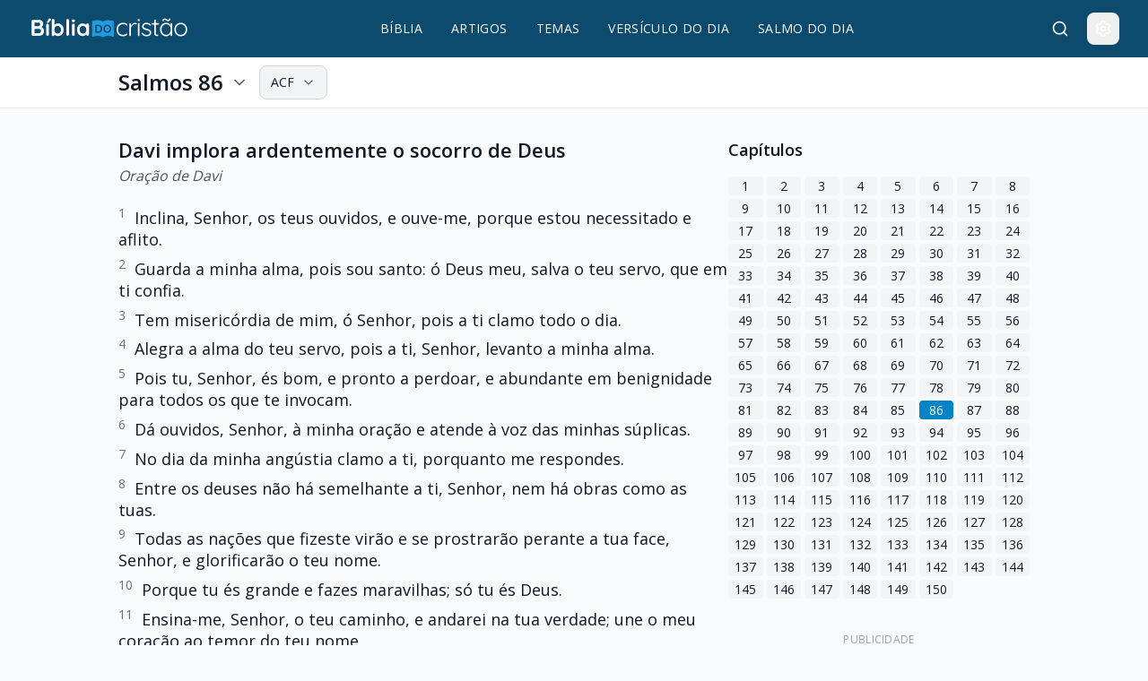

--- FILE ---
content_type: text/html
request_url: https://www.bibliadocristao.com/salmos/86
body_size: 13683
content:
<!DOCTYPE html><html lang="pt-BR" data-current-page="/salmos/86" data-astro-cid-sckkx6r4> <head><link rel="sitemap" href="/sitemap-index.xml"><meta name="astro-view-transitions-enabled" content="true"><meta name="astro-view-transitions-fallback" content="none"><script type="module" src="/_astro/ClientRouter.astro_astro_type_script_index_0_lang.BHed3Q5p.js"></script><meta charset="UTF-8">
      <!-- Google Tag Manager -->
      <script>(function(w,d,s,l,i){w[l]=w[l]||[];w[l].push({'gtm.start':
      new Date().getTime(),event:'gtm.js'});var f=d.getElementsByTagName(s)[0],
      j=d.createElement(s),dl=l!='dataLayer'?'&l='+l:'';j.async=true;j.src=
      'https://www.googletagmanager.com/gtm.js?id='+i+dl;f.parentNode.insertBefore(j,f);
      })(window,document,'script','dataLayer','GTM-5ZHB8RG');</script>
      <!-- End Google Tag Manager -->
    
      <!-- Google AdSense Auto Ads -->
      <script async src="https://pagead2.googlesyndication.com/pagead/js/adsbygoogle.js?client=ca-pub-3059222397956267"
              crossorigin="anonymous"></script>
      <!-- End Google AdSense Auto Ads -->
    <!-- Critical CSS Inline --><meta name="description" content="Salmos 86 - Inclina, Senhor, os teus ouvidos, e ouve-me, porque estou necessitado e aflito.Guarda a minha alma, pois sou santo: ó Deus meu, salva o teu servo, que..."><meta name="keywords" content="bíblia online, bíblia sagrada, versículo do dia, salmo do dia, antigo testamento, novo testamento, estudos bíblicos, palavra de deus"><meta name="viewport" content="width=device-width, initial-scale=1.0"><link rel="icon" type="image/svg+xml" href="https://bibliacristao.s3.sa-east-1.amazonaws.com/favicon.svg"><link rel="icon" type="image/x-icon" href="https://bibliacristao.s3.sa-east-1.amazonaws.com/favicon.ico"><meta name="generator" content="Astro v5.13.5"><!-- Preload critical resources --><link rel="preload" href="https://fonts.googleapis.com/css2?family=Open+Sans:wght@400;600;700&family=Poppins:wght@400;600&display=swap" as="style" onload="this.onload=null;this.rel='stylesheet'"><noscript><link rel="stylesheet" href="https://fonts.googleapis.com/css2?family=Open+Sans:wght@400;600;700&family=Poppins:wght@400;600&display=swap"></noscript><!-- DNS prefetch for external resources --><link rel="preconnect" href="https://fonts.googleapis.com"><link rel="preconnect" href="https://fonts.gstatic.com" crossorigin><link rel="dns-prefetch" href="https://images.pexels.com"><link rel="dns-prefetch" href="https://bibliacristao.s3.sa-east-1.amazonaws.com"><!-- Canonical URL --><link rel="canonical" href="https://www.bibliadocristao.com/salmos/86"><!-- HrefLang --><link rel="alternate" hreflang="pt-BR" href="https://www.bibliadocristao.com/"><link rel="alternate" hreflang="x-default" href="https://www.bibliadocristao.com/"><!-- Open Graph --><meta property="og:title" content="Salmos 86 - Bíblia Sagrada"><meta property="og:description" content="Salmos 86 - Inclina, Senhor, os teus ouvidos, e ouve-me, porque estou necessitado e aflito.Guarda a minha alma, pois sou santo: ó Deus meu, salva o teu servo, que..."><meta property="og:url" content="https://www.bibliadocristao.com/salmos/86"><meta property="og:type" content="website"><meta property="og:site_name" content="Bíblia Sagrada Online - Bíblia do Cristão"><meta property="og:image" content="https://bibliacristao.s3.sa-east-1.amazonaws.com/ogimage.webp"><meta property="og:image:width" content="1200"><meta property="og:image:height" content="630"><meta property="og:locale" content="pt_BR"><!-- Twitter Card --><meta name="twitter:card" content="summary_large_image"><meta name="twitter:title" content="Salmos 86 - Bíblia Sagrada"><meta name="twitter:description" content="Salmos 86 - Inclina, Senhor, os teus ouvidos, e ouve-me, porque estou necessitado e aflito.Guarda a minha alma, pois sou santo: ó Deus meu, salva o teu servo, que..."><meta name="twitter:image" content="https://bibliacristao.s3.sa-east-1.amazonaws.com/ogimage.webp"><script type="application/ld+json">{"@context":"https://schema.org","@type":"WebPage","@id":"https://www.bibliadocristao.com/","url":"https://www.bibliadocristao.com/salmos/86","name":"Salmos - Capítulo 86","description":"Texto e estudo do capítulo 86 do livro bíblico Salmos.","isPartOf":{"@type":"WebSite","url":"https://www.bibliadocristao.com/","@id":"https://www.bibliadocristao.com/#website"},"primaryImageOfPage":{"@type":"ImageObject","url":"https://bibliacristao.s3.sa-east-1.amazonaws.com/ogimage.webp","width":1200,"height":630},"hasPart":[{"@type":"CollectionPage","name":"Artigos","url":"https://www.bibliadocristao.com/artigos"},{"@type":"CollectionPage","name":"Temas Bíblicos","url":"https://www.bibliadocristao.com/temas"},{"@type":"WebPage","name":"Versículo do Dia","url":"https://www.bibliadocristao.com/versiculo-do-dia"},{"@type":"WebPage","name":"Salmo do Dia","url":"https://www.bibliadocristao.com/salmo-do-dia"},{"@type":"CollectionPage","name":"Livros da Bíblia","url":"https://www.bibliadocristao.com/livros"}],"datePublished":"2026-02-01","dateModified":"2026-02-01"}</script><script type="application/ld+json">{"@context":"https://schema.org","@type":"BreadcrumbList","itemListElement":[{"@type":"ListItem","position":1,"name":"Página inicial","item":"https://www.bibliadocristao.com/"},{"@type":"ListItem","position":2,"name":"Bíblia","item":"https://www.bibliadocristao.com/biblia"},{"@type":"ListItem","position":3,"name":"Salmos","item":"https://www.bibliadocristao.com/salmos"},{"@type":"ListItem","position":4,"name":"Capítulo 86","item":"https://www.bibliadocristao.com/salmos/86"}]}</script><script type="application/ld+json">{"@type":"SiteNavigationElement","name":"Livros da Bíblia","url":"https://www.bibliadocristao.com/biblia"}</script><script type="application/ld+json">{"@type":"SiteNavigationElement","name":"Temas Bíblicos","url":"https://www.bibliadocristao.com/temas"}</script><script type="application/ld+json">{"@type":"SiteNavigationElement","name":"Artigos","url":"https://www.bibliadocristao.com/artigos"}</script><script type="application/ld+json">{"@type":"SiteNavigationElement","name":"Versículo do Dia","url":"https://www.bibliadocristao.com/versiculo-do-dia"}</script><script type="application/ld+json">{"@type":"SiteNavigationElement","name":"Salmo do Dia","url":"https://www.bibliadocristao.com/salmo-do-dia"}</script><title>Salmos 86 - Bíblia Sagrada</title><link rel="stylesheet" href="/_astro/_book_.Cb0NASiL.css">
<style>.astro-route-announcer{position:absolute;left:0;top:0;clip:rect(0 0 0 0);clip-path:inset(50%);overflow:hidden;white-space:nowrap;width:1px;height:1px}[data-current-page="/biblia"] [data-navbar] [href="/biblia"],[data-current-page="/artigos"] [data-navbar] [href="/artigos"],[data-current-page="/temas"] [data-navbar] [href="/temas"],[data-current-page="/versiculo-do-dia"] [data-navbar] [href="/versiculo-do-dia"],[data-current-page="/salmo-do-dia"] [data-navbar] [href="/salmo-do-dia"]{text-decoration:underline;text-underline-offset:8px;text-decoration-color:#f59e0b;text-decoration-thickness:2px}@keyframes astroFadeInOut{0%{opacity:1}to{opacity:0}}@keyframes astroFadeIn{0%{opacity:0;mix-blend-mode:plus-lighter}to{opacity:1;mix-blend-mode:plus-lighter}}@keyframes astroFadeOut{0%{opacity:1;mix-blend-mode:plus-lighter}to{opacity:0;mix-blend-mode:plus-lighter}}@keyframes astroSlideFromRight{0%{transform:translate(100%)}}@keyframes astroSlideFromLeft{0%{transform:translate(-100%)}}@keyframes astroSlideToRight{to{transform:translate(100%)}}@keyframes astroSlideToLeft{to{transform:translate(-100%)}}@media (prefers-reduced-motion){::view-transition-group(*),::view-transition-old(*),::view-transition-new(*){animation:none!important}[data-astro-transition-scope]{animation:none!important}}body{font-family:system-ui,-apple-system,sans-serif;margin:0;background:#f9fafb;color:#111827}.dark[data-astro-cid-sckkx6r4] body{background:#111827;color:#f9fafb}nav[data-astro-cid-sckkx6r4]{background:#1e3a8a;height:64px;position:sticky;top:0;z-index:40}.hero-section[data-astro-cid-sckkx6r4]{background:linear-gradient(135deg,#eff6ff,#ecfdf5);padding:2rem 1rem;text-align:center}.dark[data-astro-cid-sckkx6r4] .hero-section[data-astro-cid-sckkx6r4]{background:linear-gradient(135deg,#1e3a8a33,#05966933)}h1[data-astro-cid-sckkx6r4]{font-size:2rem;font-weight:700;margin:0 0 1rem;line-height:1.2}.loading-skeleton[data-astro-cid-sckkx6r4]{background:linear-gradient(90deg,#f3f4f6 25%,#e5e7eb,#f3f4f6 75%);background-size:200% 100%;animation:loading 1.5s infinite}@keyframes loading{0%{background-position:200% 0}to{background-position:-200% 0}}.defer-load[data-astro-cid-sckkx6r4]{opacity:0;transition:opacity .3s ease}.defer-load[data-astro-cid-sckkx6r4].loaded{opacity:1}
.bible-version-selector[data-astro-cid-pyntiadd]{position:relative}
</style><script type="module" src="/_astro/page.CPvyyiTs.js"></script><style>[data-astro-transition-scope="astro-tvayyljk-1"] { view-transition-name: footer; }@layer astro { ::view-transition-old(footer) { 
	animation-duration: 180ms;
	animation-timing-function: cubic-bezier(0.76, 0, 0.24, 1);
	animation-fill-mode: both;
	animation-name: astroFadeOut; }::view-transition-new(footer) { 
	animation-duration: 180ms;
	animation-timing-function: cubic-bezier(0.76, 0, 0.24, 1);
	animation-fill-mode: both;
	animation-name: astroFadeIn; }[data-astro-transition=back]::view-transition-old(footer) { 
	animation-duration: 180ms;
	animation-timing-function: cubic-bezier(0.76, 0, 0.24, 1);
	animation-fill-mode: both;
	animation-name: astroFadeOut; }[data-astro-transition=back]::view-transition-new(footer) { 
	animation-duration: 180ms;
	animation-timing-function: cubic-bezier(0.76, 0, 0.24, 1);
	animation-fill-mode: both;
	animation-name: astroFadeIn; } }[data-astro-transition-fallback="old"] [data-astro-transition-scope="astro-tvayyljk-1"],
			[data-astro-transition-fallback="old"][data-astro-transition-scope="astro-tvayyljk-1"] { 
	animation-duration: 180ms;
	animation-timing-function: cubic-bezier(0.76, 0, 0.24, 1);
	animation-fill-mode: both;
	animation-name: astroFadeOut; }[data-astro-transition-fallback="new"] [data-astro-transition-scope="astro-tvayyljk-1"],
			[data-astro-transition-fallback="new"][data-astro-transition-scope="astro-tvayyljk-1"] { 
	animation-duration: 180ms;
	animation-timing-function: cubic-bezier(0.76, 0, 0.24, 1);
	animation-fill-mode: both;
	animation-name: astroFadeIn; }[data-astro-transition=back][data-astro-transition-fallback="old"] [data-astro-transition-scope="astro-tvayyljk-1"],
			[data-astro-transition=back][data-astro-transition-fallback="old"][data-astro-transition-scope="astro-tvayyljk-1"] { 
	animation-duration: 180ms;
	animation-timing-function: cubic-bezier(0.76, 0, 0.24, 1);
	animation-fill-mode: both;
	animation-name: astroFadeOut; }[data-astro-transition=back][data-astro-transition-fallback="new"] [data-astro-transition-scope="astro-tvayyljk-1"],
			[data-astro-transition=back][data-astro-transition-fallback="new"][data-astro-transition-scope="astro-tvayyljk-1"] { 
	animation-duration: 180ms;
	animation-timing-function: cubic-bezier(0.76, 0, 0.24, 1);
	animation-fill-mode: both;
	animation-name: astroFadeIn; }</style><style>[data-astro-transition-scope="astro-fvtyz3d5-2"] { view-transition-name: navbar; }@layer astro { ::view-transition-old(navbar) { 
	animation-duration: 180ms;
	animation-timing-function: cubic-bezier(0.76, 0, 0.24, 1);
	animation-fill-mode: both;
	animation-name: astroFadeOut; }::view-transition-new(navbar) { 
	animation-duration: 180ms;
	animation-timing-function: cubic-bezier(0.76, 0, 0.24, 1);
	animation-fill-mode: both;
	animation-name: astroFadeIn; }[data-astro-transition=back]::view-transition-old(navbar) { 
	animation-duration: 180ms;
	animation-timing-function: cubic-bezier(0.76, 0, 0.24, 1);
	animation-fill-mode: both;
	animation-name: astroFadeOut; }[data-astro-transition=back]::view-transition-new(navbar) { 
	animation-duration: 180ms;
	animation-timing-function: cubic-bezier(0.76, 0, 0.24, 1);
	animation-fill-mode: both;
	animation-name: astroFadeIn; } }[data-astro-transition-fallback="old"] [data-astro-transition-scope="astro-fvtyz3d5-2"],
			[data-astro-transition-fallback="old"][data-astro-transition-scope="astro-fvtyz3d5-2"] { 
	animation-duration: 180ms;
	animation-timing-function: cubic-bezier(0.76, 0, 0.24, 1);
	animation-fill-mode: both;
	animation-name: astroFadeOut; }[data-astro-transition-fallback="new"] [data-astro-transition-scope="astro-fvtyz3d5-2"],
			[data-astro-transition-fallback="new"][data-astro-transition-scope="astro-fvtyz3d5-2"] { 
	animation-duration: 180ms;
	animation-timing-function: cubic-bezier(0.76, 0, 0.24, 1);
	animation-fill-mode: both;
	animation-name: astroFadeIn; }[data-astro-transition=back][data-astro-transition-fallback="old"] [data-astro-transition-scope="astro-fvtyz3d5-2"],
			[data-astro-transition=back][data-astro-transition-fallback="old"][data-astro-transition-scope="astro-fvtyz3d5-2"] { 
	animation-duration: 180ms;
	animation-timing-function: cubic-bezier(0.76, 0, 0.24, 1);
	animation-fill-mode: both;
	animation-name: astroFadeOut; }[data-astro-transition=back][data-astro-transition-fallback="new"] [data-astro-transition-scope="astro-fvtyz3d5-2"],
			[data-astro-transition=back][data-astro-transition-fallback="new"][data-astro-transition-scope="astro-fvtyz3d5-2"] { 
	animation-duration: 180ms;
	animation-timing-function: cubic-bezier(0.76, 0, 0.24, 1);
	animation-fill-mode: both;
	animation-name: astroFadeIn; }</style><style>[data-astro-transition-scope="astro-e55wa3od-3"] { view-transition-name: astro-e55wa3od-3; }@layer astro { ::view-transition-old(astro-e55wa3od-3) { 
	animation-duration: .15s;
	animation-timing-function: cubic-bezier(0.76, 0, 0.24, 1);
	animation-fill-mode: both;
	animation-name: astroFadeOut; }::view-transition-new(astro-e55wa3od-3) { 
	animation-duration: .15s;
	animation-timing-function: cubic-bezier(0.76, 0, 0.24, 1);
	animation-fill-mode: both;
	animation-name: astroFadeIn; }[data-astro-transition=back]::view-transition-old(astro-e55wa3od-3) { 
	animation-duration: .15s;
	animation-timing-function: cubic-bezier(0.76, 0, 0.24, 1);
	animation-fill-mode: both;
	animation-name: astroFadeOut; }[data-astro-transition=back]::view-transition-new(astro-e55wa3od-3) { 
	animation-duration: .15s;
	animation-timing-function: cubic-bezier(0.76, 0, 0.24, 1);
	animation-fill-mode: both;
	animation-name: astroFadeIn; } }[data-astro-transition-fallback="old"] [data-astro-transition-scope="astro-e55wa3od-3"],
			[data-astro-transition-fallback="old"][data-astro-transition-scope="astro-e55wa3od-3"] { 
	animation-duration: .15s;
	animation-timing-function: cubic-bezier(0.76, 0, 0.24, 1);
	animation-fill-mode: both;
	animation-name: astroFadeOut; }[data-astro-transition-fallback="new"] [data-astro-transition-scope="astro-e55wa3od-3"],
			[data-astro-transition-fallback="new"][data-astro-transition-scope="astro-e55wa3od-3"] { 
	animation-duration: .15s;
	animation-timing-function: cubic-bezier(0.76, 0, 0.24, 1);
	animation-fill-mode: both;
	animation-name: astroFadeIn; }[data-astro-transition=back][data-astro-transition-fallback="old"] [data-astro-transition-scope="astro-e55wa3od-3"],
			[data-astro-transition=back][data-astro-transition-fallback="old"][data-astro-transition-scope="astro-e55wa3od-3"] { 
	animation-duration: .15s;
	animation-timing-function: cubic-bezier(0.76, 0, 0.24, 1);
	animation-fill-mode: both;
	animation-name: astroFadeOut; }[data-astro-transition=back][data-astro-transition-fallback="new"] [data-astro-transition-scope="astro-e55wa3od-3"],
			[data-astro-transition=back][data-astro-transition-fallback="new"][data-astro-transition-scope="astro-e55wa3od-3"] { 
	animation-duration: .15s;
	animation-timing-function: cubic-bezier(0.76, 0, 0.24, 1);
	animation-fill-mode: both;
	animation-name: astroFadeIn; }</style><style>[data-astro-transition-scope="astro-qgckj2sd-4"] { view-transition-name: navbar; }@layer astro { ::view-transition-old(navbar) { 
	animation-duration: 180ms;
	animation-timing-function: cubic-bezier(0.76, 0, 0.24, 1);
	animation-fill-mode: both;
	animation-name: astroFadeOut; }::view-transition-new(navbar) { 
	animation-duration: 180ms;
	animation-timing-function: cubic-bezier(0.76, 0, 0.24, 1);
	animation-fill-mode: both;
	animation-name: astroFadeIn; }[data-astro-transition=back]::view-transition-old(navbar) { 
	animation-duration: 180ms;
	animation-timing-function: cubic-bezier(0.76, 0, 0.24, 1);
	animation-fill-mode: both;
	animation-name: astroFadeOut; }[data-astro-transition=back]::view-transition-new(navbar) { 
	animation-duration: 180ms;
	animation-timing-function: cubic-bezier(0.76, 0, 0.24, 1);
	animation-fill-mode: both;
	animation-name: astroFadeIn; } }[data-astro-transition-fallback="old"] [data-astro-transition-scope="astro-qgckj2sd-4"],
			[data-astro-transition-fallback="old"][data-astro-transition-scope="astro-qgckj2sd-4"] { 
	animation-duration: 180ms;
	animation-timing-function: cubic-bezier(0.76, 0, 0.24, 1);
	animation-fill-mode: both;
	animation-name: astroFadeOut; }[data-astro-transition-fallback="new"] [data-astro-transition-scope="astro-qgckj2sd-4"],
			[data-astro-transition-fallback="new"][data-astro-transition-scope="astro-qgckj2sd-4"] { 
	animation-duration: 180ms;
	animation-timing-function: cubic-bezier(0.76, 0, 0.24, 1);
	animation-fill-mode: both;
	animation-name: astroFadeIn; }[data-astro-transition=back][data-astro-transition-fallback="old"] [data-astro-transition-scope="astro-qgckj2sd-4"],
			[data-astro-transition=back][data-astro-transition-fallback="old"][data-astro-transition-scope="astro-qgckj2sd-4"] { 
	animation-duration: 180ms;
	animation-timing-function: cubic-bezier(0.76, 0, 0.24, 1);
	animation-fill-mode: both;
	animation-name: astroFadeOut; }[data-astro-transition=back][data-astro-transition-fallback="new"] [data-astro-transition-scope="astro-qgckj2sd-4"],
			[data-astro-transition=back][data-astro-transition-fallback="new"][data-astro-transition-scope="astro-qgckj2sd-4"] { 
	animation-duration: 180ms;
	animation-timing-function: cubic-bezier(0.76, 0, 0.24, 1);
	animation-fill-mode: both;
	animation-name: astroFadeIn; }</style></head> <body data-astro-cid-sckkx6r4> 
      <!-- Google Tag Manager (noscript) -->
      <noscript><iframe src="https://www.googletagmanager.com/ns.html?id=GTM-5ZHB8RG"
      height="0" width="0" style="display:none;visibility:hidden"></iframe></noscript>
      <!-- End Google Tag Manager (noscript) -->
     <div data-astro-transition-persist="navbar" class="relative bg-primary-900 dark:bg-primary-950 border-b border-primary-800 dark:border-primary-900 lg:fixed top-0 z-30 w-full" data-astro-cid-5blmo7yk data-astro-transition-scope="astro-qgckj2sd-4"> <nav data-astro-cid-5blmo7yk> <div class="w-full px-4 sm:px-6 lg:px-8" style="max-width: calc(1080px * 1.2); margin: 0 auto;" data-astro-cid-5blmo7yk> <div class="flex justify-between items-center h-16" data-astro-cid-5blmo7yk> <!-- Logo --> <div class="flex items-center h-full" data-astro-cid-5blmo7yk> <a href="/" class="block" data-astro-cid-5blmo7yk> <img src="https://bibliacristao.s3.sa-east-1.amazonaws.com/logos_bibliadocristao_f5f0d01287.svg" alt="Logo Bíblia do Cristão" class="h-6 w-auto" width="120" height="24" loading="eager" fetchpriority="high" data-astro-cid-5blmo7yk> </a> </div> <!-- Desktop Navigation --> <div data-navbar class="hidden md:flex items-center space-x-8" data-astro-cid-5blmo7yk> <a href="/biblia" class="text-white hover:text-accent-300 transition-colors font-medium text-sm tracking-wide" data-astro-cid-5blmo7yk> BÍBLIA </a><a href="/artigos" class="text-white hover:text-accent-300 transition-colors font-medium text-sm tracking-wide" data-astro-cid-5blmo7yk> ARTIGOS </a><a href="/temas" class="text-white hover:text-accent-300 transition-colors font-medium text-sm tracking-wide" data-astro-cid-5blmo7yk> TEMAS </a><a href="/versiculo-do-dia" class="text-white hover:text-accent-300 transition-colors font-medium text-sm tracking-wide" data-astro-cid-5blmo7yk> VERSÍCULO DO DIA </a><a href="/salmo-do-dia" class="text-white hover:text-accent-300 transition-colors font-medium text-sm tracking-wide" data-astro-cid-5blmo7yk> SALMO DO DIA </a> </div> <!-- Actions --> <div class="flex items-center space-x-3" data-astro-cid-5blmo7yk> <label id="search-btn" for="search-toggle" class="p-2 text-white hover:text-accent-300 hover:bg-primary-800 dark:hover:bg-primary-900 rounded-lg transition-colors" title="Buscar" data-astro-cid-5blmo7yk> <svg xmlns="http://www.w3.org/2000/svg" width="24" height="24" viewBox="0 0 24 24" fill="none" stroke="currentColor" stroke-width="2" stroke-linecap="round" stroke-linejoin="round" class="lucide lucide-search h-5 w-5" aria-hidden="true" data-astro-cid-5blmo7yk="true"><path d="m21 21-4.34-4.34"></path><circle cx="11" cy="11" r="8"></circle></svg> </label> <div class="relative" data-astro-cid-5blmo7yk> <button id="settings-btn" class="p-2 text-white hover:text-accent-300 hover:bg-primary-800 dark:hover:bg-primary-900 rounded-lg transition-colors" title="Configurações" data-astro-cid-5blmo7yk> <svg xmlns="http://www.w3.org/2000/svg" width="24" height="24" viewBox="0 0 24 24" fill="none" stroke="currentColor" stroke-width="2" stroke-linecap="round" stroke-linejoin="round" class="lucide lucide-settings h-5 w-5" aria-hidden="true" data-astro-cid-5blmo7yk="true"><path d="M12.22 2h-.44a2 2 0 0 0-2 2v.18a2 2 0 0 1-1 1.73l-.43.25a2 2 0 0 1-2 0l-.15-.08a2 2 0 0 0-2.73.73l-.22.38a2 2 0 0 0 .73 2.73l.15.1a2 2 0 0 1 1 1.72v.51a2 2 0 0 1-1 1.74l-.15.09a2 2 0 0 0-.73 2.73l.22.38a2 2 0 0 0 2.73.73l.15-.08a2 2 0 0 1 2 0l.43.25a2 2 0 0 1 1 1.73V20a2 2 0 0 0 2 2h.44a2 2 0 0 0 2-2v-.18a2 2 0 0 1 1-1.73l.43-.25a2 2 0 0 1 2 0l.15.08a2 2 0 0 0 2.73-.73l.22-.39a2 2 0 0 0-.73-2.73l-.15-.08a2 2 0 0 1-1-1.74v-.5a2 2 0 0 1 1-1.74l.15-.09a2 2 0 0 0 .73-2.73l-.22-.38a2 2 0 0 0-2.73-.73l-.15.08a2 2 0 0 1-2 0l-.43-.25a2 2 0 0 1-1-1.73V4a2 2 0 0 0-2-2z"></path><circle cx="12" cy="12" r="3"></circle></svg> </button> <div id="settings-dropdown" class="hidden absolute right-0 mt-2 w-64 bg-white dark:bg-gray-800 rounded-lg shadow-lg border border-gray-200 dark:border-gray-700 py-2 z-50" data-astro-cid-5blmo7yk> <div class="px-4 py-2 border-b border-gray-200 dark:border-gray-700" data-astro-cid-5blmo7yk> <div class="font-semibold text-gray-900 dark:text-white" data-astro-cid-5blmo7yk>Configurações</div> </div> <div class="px-4 py-3" data-astro-cid-5blmo7yk> <div class="flex items-center justify-between mb-3" data-astro-cid-5blmo7yk> <span class="text-sm text-gray-700 dark:text-gray-300" data-astro-cid-5blmo7yk>Tema</span> <div class="flex space-x-2" data-astro-cid-5blmo7yk> <button id="theme-light" class="flex items-center space-x-2 px-3 py-1 rounded-md transition-colors text-sm bg-gray-100 dark:bg-gray-700 hover:bg-gray-200 dark:hover:bg-gray-600" data-astro-cid-5blmo7yk> <svg xmlns="http://www.w3.org/2000/svg" width="24" height="24" viewBox="0 0 24 24" fill="none" stroke="currentColor" stroke-width="2" stroke-linecap="round" stroke-linejoin="round" class="lucide lucide-sun h-4 w-4" aria-hidden="true" data-astro-cid-5blmo7yk="true"><circle cx="12" cy="12" r="4"></circle><path d="M12 2v2"></path><path d="M12 20v2"></path><path d="m4.93 4.93 1.41 1.41"></path><path d="m17.66 17.66 1.41 1.41"></path><path d="M2 12h2"></path><path d="M20 12h2"></path><path d="m6.34 17.66-1.41 1.41"></path><path d="m19.07 4.93-1.41 1.41"></path></svg> <span data-astro-cid-5blmo7yk>Claro</span> </button> <button id="theme-dark" class="flex items-center space-x-2 px-3 py-1 rounded-md transition-colors text-sm bg-gray-100 dark:bg-gray-700 hover:bg-gray-200 dark:hover:bg-gray-600" data-astro-cid-5blmo7yk> <svg xmlns="http://www.w3.org/2000/svg" width="24" height="24" viewBox="0 0 24 24" fill="none" stroke="currentColor" stroke-width="2" stroke-linecap="round" stroke-linejoin="round" class="lucide lucide-moon h-4 w-4" aria-hidden="true" data-astro-cid-5blmo7yk="true"><path d="M12 3a6 6 0 0 0 9 9 9 9 0 1 1-9-9Z"></path></svg> <span data-astro-cid-5blmo7yk>Escuro</span> </button> </div> </div> <div data-astro-cid-5blmo7yk> <div class="flex items-center space-x-2 mb-3" data-astro-cid-5blmo7yk> <svg xmlns="http://www.w3.org/2000/svg" width="24" height="24" viewBox="0 0 24 24" fill="none" stroke="currentColor" stroke-width="2" stroke-linecap="round" stroke-linejoin="round" class="lucide lucide-type h-4 w-4 text-gray-600 dark:text-gray-400" aria-hidden="true" data-astro-cid-5blmo7yk="true"><path d="M12 4v16"></path><path d="M4 7V5a1 1 0 0 1 1-1h14a1 1 0 0 1 1 1v2"></path><path d="M9 20h6"></path></svg> <span class="text-sm text-gray-700 dark:text-gray-300" data-astro-cid-5blmo7yk>Tamanho da Fonte</span> </div> <div class="flex items-center justify-between" data-astro-cid-5blmo7yk> <button id="font-decrease" class="flex items-center justify-center w-8 h-8 rounded-md bg-gray-100 dark:bg-gray-700 hover:bg-gray-200 dark:hover:bg-gray-600 transition-colors" title="Diminuir fonte" data-astro-cid-5blmo7yk> <svg xmlns="http://www.w3.org/2000/svg" width="24" height="24" viewBox="0 0 24 24" fill="none" stroke="currentColor" stroke-width="2" stroke-linecap="round" stroke-linejoin="round" class="lucide lucide-minus h-4 w-4 text-gray-600 dark:text-gray-400" aria-hidden="true" data-astro-cid-5blmo7yk="true"><path d="M5 12h14"></path></svg> </button> <span id="font-size-display" class="text-sm text-gray-700 dark:text-gray-300 font-medium" data-astro-cid-5blmo7yk>100%</span> <button id="font-increase" class="flex items-center justify-center w-8 h-8 rounded-md bg-gray-100 dark:bg-gray-700 hover:bg-gray-200 dark:hover:bg-gray-600 transition-colors" title="Aumentar fonte" data-astro-cid-5blmo7yk> <svg xmlns="http://www.w3.org/2000/svg" width="24" height="24" viewBox="0 0 24 24" fill="none" stroke="currentColor" stroke-width="2" stroke-linecap="round" stroke-linejoin="round" class="lucide lucide-plus h-4 w-4 text-gray-600 dark:text-gray-400" aria-hidden="true" data-astro-cid-5blmo7yk="true"><path d="M5 12h14"></path><path d="M12 5v14"></path></svg> </button> </div> </div> </div> </div> </div> <!-- Mobile Menu Button --> <button id="mobile-menu-btn" class="md:hidden p-2 text-white hover:text-accent-300 hover:bg-primary-800 dark:hover:bg-primary-900 rounded-lg transition-colors" data-astro-cid-5blmo7yk> <svg xmlns="http://www.w3.org/2000/svg" width="24" height="24" viewBox="0 0 24 24" fill="none" stroke="currentColor" stroke-width="2" stroke-linecap="round" stroke-linejoin="round" class="lucide lucide-menu h-5 w-5" aria-hidden="true" data-astro-cid-5blmo7yk="true"><path d="M4 12h16"></path><path d="M4 18h16"></path><path d="M4 6h16"></path></svg> </button> </div> </div> </div> <!-- Mobile Menu --> <div id="mobile-menu" class="hidden md:hidden border-t border-primary-800 dark:border-primary-900 w-full" data-astro-cid-5blmo7yk> <div class="w-full px-4 sm:px-6 lg:px-8" style="max-width: calc(1080px * 1.2); margin: 0 auto;" data-astro-cid-5blmo7yk> <div class="py-2 space-y-1" data-astro-cid-5blmo7yk> <a href="/biblia" class="block w-full text-left px-3 py-2 text-white hover:text-accent-300 hover:bg-primary-800 dark:hover:bg-primary-900 rounded-md transition-colors font-medium" data-astro-cid-5blmo7yk> BÍBLIA </a><a href="/artigos" class="block w-full text-left px-3 py-2 text-white hover:text-accent-300 hover:bg-primary-800 dark:hover:bg-primary-900 rounded-md transition-colors font-medium" data-astro-cid-5blmo7yk> ARTIGOS </a><a href="/temas" class="block w-full text-left px-3 py-2 text-white hover:text-accent-300 hover:bg-primary-800 dark:hover:bg-primary-900 rounded-md transition-colors font-medium" data-astro-cid-5blmo7yk> TEMAS </a><a href="/versiculo-do-dia" class="block w-full text-left px-3 py-2 text-white hover:text-accent-300 hover:bg-primary-800 dark:hover:bg-primary-900 rounded-md transition-colors font-medium" data-astro-cid-5blmo7yk> VERSÍCULO DO DIA </a><a href="/salmo-do-dia" class="block w-full text-left px-3 py-2 text-white hover:text-accent-300 hover:bg-primary-800 dark:hover:bg-primary-900 rounded-md transition-colors font-medium" data-astro-cid-5blmo7yk> SALMO DO DIA </a> </div> </div> </div> </nav> <!-- Search Modal --> <!-- Checkbox oculto que controla o estado do modal --> <input type="checkbox" id="search-toggle" class="peer hidden" data-astro-cid-5blmo7yk> <!-- Modal backdrop e conteúdo --> <div class="fixed inset-0 z-50 bg-black/50 hidden peer-checked:flex items-start justify-center pt-20" data-astro-cid-5blmo7yk> <!-- Clique fora para fechar --> <label for="search-toggle" class="absolute inset-0 cursor-pointer" data-astro-cid-5blmo7yk></label> <!-- Caixa do modal --> <div class="relative z-10 bg-white dark:bg-gray-800 rounded-lg shadow-xl w-full max-w-2xl mx-4 max-h-96 flex flex-col" data-astro-cid-5blmo7yk> <form data-search-form method="get" action="/busca" class="flex items-center px-6 py-4 border-b border-gray-200 dark:border-gray-700" data-astro-cid-5blmo7yk> <svg xmlns="http://www.w3.org/2000/svg" width="24" height="24" viewBox="0 0 24 24" fill="none" stroke="currentColor" stroke-width="2" stroke-linecap="round" stroke-linejoin="round" class="lucide lucide-search h-5 w-5 text-gray-400 dark:text-gray-500 mr-3" aria-hidden="true" data-astro-cid-5blmo7yk="true"><path d="m21 21-4.34-4.34"></path><circle cx="11" cy="11" r="8"></circle></svg> <input type="text" name="termo" id="search-input" placeholder="Buscar versículos, artigos..." class="flex-1 bg-transparent text-gray-900 dark:text-white placeholder-gray-500 dark:placeholder-gray-400 focus:outline-none text-lg" data-astro-cid-5blmo7yk> <!-- Botão para fechar --> <label for="search-toggle" class="ml-3 p-1 text-gray-400 dark:text-gray-500 hover:text-gray-600 dark:hover:text-gray-300 transition-colors cursor-pointer" data-astro-cid-5blmo7yk> <svg xmlns="http://www.w3.org/2000/svg" width="24" height="24" viewBox="0 0 24 24" fill="none" stroke="currentColor" stroke-width="2" stroke-linecap="round" stroke-linejoin="round" class="lucide lucide-x h-5 w-5" aria-hidden="true" data-astro-cid-5blmo7yk="true"><path d="M18 6 6 18"></path><path d="m6 6 12 12"></path></svg> </label> </form> <div id="search-results" class="flex-1 overflow-y-auto p-4" data-astro-cid-5blmo7yk> <div data-search-tip class="text-center py-8 text-gray-500 dark:text-gray-400" data-astro-cid-5blmo7yk>
Digite pelo menos 2 caracteres para buscar
</div> <div class="grid place-items-center" style="display: none;" data-searching data-astro-cid-5blmo7yk> <div class="flex gap-2 text-center" data-astro-cid-5blmo7yk> <svg xmlns="http://www.w3.org/2000/svg" width="32" height="24" viewBox="0 0 24 24" fill="none" stroke="currentColor" stroke-width="2" stroke-linecap="round" stroke-linejoin="round" class="lucide lucide-loader-circle animate-spin text-primary-600" aria-hidden="true" data-astro-cid-5blmo7yk="true"><path d="M21 12a9 9 0 1 1-6.219-8.56"></path></svg> <span data-astro-cid-5blmo7yk>Buscando, por favor aguarde...</span> </div> </div> </div> </div> </div> <script type="module" src="/_astro/Navbar.astro_astro_type_script_index_0_lang.BmgGDQv0.js"></script> </div>  <div id="modal-root" data-astro-cid-sckkx6r4></div> <div class="lg:pt-16" data-astro-cid-sckkx6r4 data-astro-transition-scope="astro-e55wa3od-3"> <div class="min-h-screen bg-gray-50 dark:bg-gray-900"> <!-- Header - Sticky apenas no mobile --> <div id="chapter-header" class="bg-white dark:bg-gray-800 border-b border-gray-200 dark:border-gray-700 sticky top-0 z-30 lg:static lg:sticky lg:top-0 lg:z-40 transition-transform duration-300"> <div class="max-w-site mx-auto px-4 sm:px-6 lg:px-8"> <div class="flex items-center justify-between h-12 sm:h-14"> <!-- Nome do Livro e Capítulo - Mais espaço para o nome --> <div class="flex items-center space-x-3 min-w-0 flex-1 mr-4"> <h1 id="book-chapter-title" class="text-gray-900 dark:text-white truncate cursor-pointer hover:text-primary-600 dark:hover:text-primary-400 transition-colors flex items-center" style="font-size: 24px; font-weight: 600; min-width: 0; flex-shrink: 1;" title="Clique para navegar entre livros e capítulos"> <span class="truncate">Salmos 86</span> <svg xmlns="http://www.w3.org/2000/svg" width="24" height="24" viewBox="0 0 24 24" fill="none" stroke="currentColor" stroke-width="2" stroke-linecap="round" stroke-linejoin="round" class="lucide lucide-chevron-down h-5 w-5 ml-2 flex-shrink-0 opacity-70 group-hover:opacity-100 transition-opacity" aria-hidden="true"><path d="m6 9 6 6 6-6"></path></svg> </h1> <!-- Version Selector Modal - Moved closer to title --> <div class="bible-version-selector" data-astro-cid-pyntiadd> <!-- Botão do Seletor --> <button id="version-selector-btn" class="flex items-center space-x-2 px-3 py-2 bg-gray-100 dark:bg-gray-700 text-gray-900 dark:text-white border border-gray-300 dark:border-gray-600 rounded-lg hover:bg-gray-200 dark:hover:bg-gray-600 transition-colors text-sm font-medium" title="Selecionar versão da Bíblia" data-astro-cid-pyntiadd> <span id="current-version-display" data-astro-cid-pyntiadd>ACF</span> <svg xmlns="http://www.w3.org/2000/svg" width="24" height="24" viewBox="0 0 24 24" fill="none" stroke="currentColor" stroke-width="2" stroke-linecap="round" stroke-linejoin="round" class="lucide lucide-chevron-down h-4 w-4 opacity-70" aria-hidden="true" data-astro-cid-pyntiadd="true"><path d="m6 9 6 6 6-6"></path></svg> </button> <!-- Modal React (será renderizado via React) --> <div id="bible-version-modal-root" data-astro-cid-pyntiadd></div> </div> <script type="module" src="/_astro/BibleVersionModalWrapper.astro_astro_type_script_index_0_lang.WvN610ul.js"></script>  </div> <div class="flex items-center space-x-2 flex-shrink-0"> <!-- Mobile Menu Button --> <button id="mobile-menu-btn" class="md:hidden p-2 text-gray-600 dark:text-gray-400 hover:text-gray-900 dark:hover:text-white transition-colors"> <!-- Add mobile menu icon if needed --> </button> </div> </div> </div> </div> <div class="max-w-site mx-auto px-4 sm:px-6 lg:px-8 py-6 sm:py-8"> <div class="flex flex-col lg:flex-row gap-6 lg:gap-8"> <!-- Main Content --> <div class="flex-1 lg:max-w-[719px]"> <!-- Verses -->
            <div class="mb-6 sm:mb-8 pb-20 lg:pb-0"> <div class="space-y-2" style="gap: 0.55rem;"> <div class="group"> <!-- Subtítulo do capítulo --> <div class="mb-6 mt-0"> <h2 class="font-sans text-gray-900 dark:text-white chapter-subtitle reading-content" data-reading-content="true" style="font-weight:600; font-size:22px; line-height:1.3em;"> Davi implora ardentemente o socorro de Deus </h2><div class="text-gray-700 dark:text-gray-300 reading-content mt-1 italic" data-reading-content="true" style="font-size:16px; line-height:1.4em; font-weight:500; opacity:.9;"> Oração de Davi </div> </div> <!-- Parágrafo versículo --> <p class="text-gray-900 dark:text-white font-sans reading-content verse-content" data-reading-content="true" style="font-size: 18px; font-weight: 400; line-height: 24px; margin-bottom: 0.55rem;"> <!-- Número do versículo como sobrescrito --> <sup class="text-gray-500 dark:text-gray-400 select-none mr-0.5 verse-number" data-reading-content="true" style="font-size: 14px;"> 1 </sup> <!-- Texto do versículo --> <span class="verse-text cursor-pointer hover:bg-primary-50 dark:hover:bg-primary-900/20 rounded px-1 py-0.5 transition-colors relative" data-reading-content="true" data-verse-book-name="Salmos" data-verse-book="salmos" data-verse-chapter="86" data-verse-number="1" data-verse-text="Inclina, Senhor, os teus ouvidos, e ouve-me, porque estou necessitado e aflito."> Inclina, Senhor, os teus ouvidos, e ouve-me, porque estou necessitado e aflito. </span> </p> </div><div class="group"> <!-- Subtítulo do capítulo -->  <!-- Parágrafo versículo --> <p class="text-gray-900 dark:text-white font-sans reading-content verse-content" data-reading-content="true" style="font-size: 18px; font-weight: 400; line-height: 24px; margin-bottom: 0.55rem;"> <!-- Número do versículo como sobrescrito --> <sup class="text-gray-500 dark:text-gray-400 select-none mr-0.5 verse-number" data-reading-content="true" style="font-size: 14px;"> 2 </sup> <!-- Texto do versículo --> <span class="verse-text cursor-pointer hover:bg-primary-50 dark:hover:bg-primary-900/20 rounded px-1 py-0.5 transition-colors relative" data-reading-content="true" data-verse-book-name="Salmos" data-verse-book="salmos" data-verse-chapter="86" data-verse-number="2" data-verse-text="Guarda a minha alma, pois sou santo: ó Deus meu, salva o teu servo, que em ti confia."> Guarda a minha alma, pois sou santo: ó Deus meu, salva o teu servo, que em ti confia. </span> </p> </div><div class="group"> <!-- Subtítulo do capítulo -->  <!-- Parágrafo versículo --> <p class="text-gray-900 dark:text-white font-sans reading-content verse-content" data-reading-content="true" style="font-size: 18px; font-weight: 400; line-height: 24px; margin-bottom: 0.55rem;"> <!-- Número do versículo como sobrescrito --> <sup class="text-gray-500 dark:text-gray-400 select-none mr-0.5 verse-number" data-reading-content="true" style="font-size: 14px;"> 3 </sup> <!-- Texto do versículo --> <span class="verse-text cursor-pointer hover:bg-primary-50 dark:hover:bg-primary-900/20 rounded px-1 py-0.5 transition-colors relative" data-reading-content="true" data-verse-book-name="Salmos" data-verse-book="salmos" data-verse-chapter="86" data-verse-number="3" data-verse-text="Tem misericórdia de mim, ó Senhor, pois a ti clamo todo o dia."> Tem misericórdia de mim, ó Senhor, pois a ti clamo todo o dia. </span> </p> </div><div class="group"> <!-- Subtítulo do capítulo -->  <!-- Parágrafo versículo --> <p class="text-gray-900 dark:text-white font-sans reading-content verse-content" data-reading-content="true" style="font-size: 18px; font-weight: 400; line-height: 24px; margin-bottom: 0.55rem;"> <!-- Número do versículo como sobrescrito --> <sup class="text-gray-500 dark:text-gray-400 select-none mr-0.5 verse-number" data-reading-content="true" style="font-size: 14px;"> 4 </sup> <!-- Texto do versículo --> <span class="verse-text cursor-pointer hover:bg-primary-50 dark:hover:bg-primary-900/20 rounded px-1 py-0.5 transition-colors relative" data-reading-content="true" data-verse-book-name="Salmos" data-verse-book="salmos" data-verse-chapter="86" data-verse-number="4" data-verse-text="Alegra a alma do teu servo, pois a ti, Senhor, levanto a minha alma."> Alegra a alma do teu servo, pois a ti, Senhor, levanto a minha alma. </span> </p> </div><div class="group"> <!-- Subtítulo do capítulo -->  <!-- Parágrafo versículo --> <p class="text-gray-900 dark:text-white font-sans reading-content verse-content" data-reading-content="true" style="font-size: 18px; font-weight: 400; line-height: 24px; margin-bottom: 0.55rem;"> <!-- Número do versículo como sobrescrito --> <sup class="text-gray-500 dark:text-gray-400 select-none mr-0.5 verse-number" data-reading-content="true" style="font-size: 14px;"> 5 </sup> <!-- Texto do versículo --> <span class="verse-text cursor-pointer hover:bg-primary-50 dark:hover:bg-primary-900/20 rounded px-1 py-0.5 transition-colors relative" data-reading-content="true" data-verse-book-name="Salmos" data-verse-book="salmos" data-verse-chapter="86" data-verse-number="5" data-verse-text="Pois tu, Senhor, és bom, e pronto a perdoar, e abundante em benignidade para todos os que te invocam."> Pois tu, Senhor, és bom, e pronto a perdoar, e abundante em benignidade para todos os que te invocam. </span> </p> </div><div class="group"> <!-- Subtítulo do capítulo -->  <!-- Parágrafo versículo --> <p class="text-gray-900 dark:text-white font-sans reading-content verse-content" data-reading-content="true" style="font-size: 18px; font-weight: 400; line-height: 24px; margin-bottom: 0.55rem;"> <!-- Número do versículo como sobrescrito --> <sup class="text-gray-500 dark:text-gray-400 select-none mr-0.5 verse-number" data-reading-content="true" style="font-size: 14px;"> 6 </sup> <!-- Texto do versículo --> <span class="verse-text cursor-pointer hover:bg-primary-50 dark:hover:bg-primary-900/20 rounded px-1 py-0.5 transition-colors relative" data-reading-content="true" data-verse-book-name="Salmos" data-verse-book="salmos" data-verse-chapter="86" data-verse-number="6" data-verse-text="Dá ouvidos, Senhor, à minha oração e atende à voz das minhas súplicas."> Dá ouvidos, Senhor, à minha oração e atende à voz das minhas súplicas. </span> </p> </div><div class="group"> <!-- Subtítulo do capítulo -->  <!-- Parágrafo versículo --> <p class="text-gray-900 dark:text-white font-sans reading-content verse-content" data-reading-content="true" style="font-size: 18px; font-weight: 400; line-height: 24px; margin-bottom: 0.55rem;"> <!-- Número do versículo como sobrescrito --> <sup class="text-gray-500 dark:text-gray-400 select-none mr-0.5 verse-number" data-reading-content="true" style="font-size: 14px;"> 7 </sup> <!-- Texto do versículo --> <span class="verse-text cursor-pointer hover:bg-primary-50 dark:hover:bg-primary-900/20 rounded px-1 py-0.5 transition-colors relative" data-reading-content="true" data-verse-book-name="Salmos" data-verse-book="salmos" data-verse-chapter="86" data-verse-number="7" data-verse-text="No dia da minha angústia clamo a ti, porquanto me respondes."> No dia da minha angústia clamo a ti, porquanto me respondes. </span> </p> </div><div class="group"> <!-- Subtítulo do capítulo -->  <!-- Parágrafo versículo --> <p class="text-gray-900 dark:text-white font-sans reading-content verse-content" data-reading-content="true" style="font-size: 18px; font-weight: 400; line-height: 24px; margin-bottom: 0.55rem;"> <!-- Número do versículo como sobrescrito --> <sup class="text-gray-500 dark:text-gray-400 select-none mr-0.5 verse-number" data-reading-content="true" style="font-size: 14px;"> 8 </sup> <!-- Texto do versículo --> <span class="verse-text cursor-pointer hover:bg-primary-50 dark:hover:bg-primary-900/20 rounded px-1 py-0.5 transition-colors relative" data-reading-content="true" data-verse-book-name="Salmos" data-verse-book="salmos" data-verse-chapter="86" data-verse-number="8" data-verse-text="Entre os deuses não há semelhante a ti, Senhor, nem há obras como as tuas."> Entre os deuses não há semelhante a ti, Senhor, nem há obras como as tuas. </span> </p> </div><div class="group"> <!-- Subtítulo do capítulo -->  <!-- Parágrafo versículo --> <p class="text-gray-900 dark:text-white font-sans reading-content verse-content" data-reading-content="true" style="font-size: 18px; font-weight: 400; line-height: 24px; margin-bottom: 0.55rem;"> <!-- Número do versículo como sobrescrito --> <sup class="text-gray-500 dark:text-gray-400 select-none mr-0.5 verse-number" data-reading-content="true" style="font-size: 14px;"> 9 </sup> <!-- Texto do versículo --> <span class="verse-text cursor-pointer hover:bg-primary-50 dark:hover:bg-primary-900/20 rounded px-1 py-0.5 transition-colors relative" data-reading-content="true" data-verse-book-name="Salmos" data-verse-book="salmos" data-verse-chapter="86" data-verse-number="9" data-verse-text="Todas as nações que fizeste virão e se prostrarão perante a tua face, Senhor, e glorificarão o teu nome."> Todas as nações que fizeste virão e se prostrarão perante a tua face, Senhor, e glorificarão o teu nome. </span> </p> </div><div class="group"> <!-- Subtítulo do capítulo -->  <!-- Parágrafo versículo --> <p class="text-gray-900 dark:text-white font-sans reading-content verse-content" data-reading-content="true" style="font-size: 18px; font-weight: 400; line-height: 24px; margin-bottom: 0.55rem;"> <!-- Número do versículo como sobrescrito --> <sup class="text-gray-500 dark:text-gray-400 select-none mr-0.5 verse-number" data-reading-content="true" style="font-size: 14px;"> 10 </sup> <!-- Texto do versículo --> <span class="verse-text cursor-pointer hover:bg-primary-50 dark:hover:bg-primary-900/20 rounded px-1 py-0.5 transition-colors relative" data-reading-content="true" data-verse-book-name="Salmos" data-verse-book="salmos" data-verse-chapter="86" data-verse-number="10" data-verse-text="Porque tu és grande e fazes maravilhas; só tu és Deus."> Porque tu és grande e fazes maravilhas; só tu és Deus. </span> </p> </div><div class="group"> <!-- Subtítulo do capítulo -->  <!-- Parágrafo versículo --> <p class="text-gray-900 dark:text-white font-sans reading-content verse-content" data-reading-content="true" style="font-size: 18px; font-weight: 400; line-height: 24px; margin-bottom: 0.55rem;"> <!-- Número do versículo como sobrescrito --> <sup class="text-gray-500 dark:text-gray-400 select-none mr-0.5 verse-number" data-reading-content="true" style="font-size: 14px;"> 11 </sup> <!-- Texto do versículo --> <span class="verse-text cursor-pointer hover:bg-primary-50 dark:hover:bg-primary-900/20 rounded px-1 py-0.5 transition-colors relative" data-reading-content="true" data-verse-book-name="Salmos" data-verse-book="salmos" data-verse-chapter="86" data-verse-number="11" data-verse-text="Ensina-me, Senhor, o teu caminho, e andarei na tua verdade; une o meu coração ao temor do teu nome."> Ensina-me, Senhor, o teu caminho, e andarei na tua verdade; une o meu coração ao temor do teu nome. </span> </p> </div><div class="group"> <!-- Subtítulo do capítulo -->  <!-- Parágrafo versículo --> <p class="text-gray-900 dark:text-white font-sans reading-content verse-content" data-reading-content="true" style="font-size: 18px; font-weight: 400; line-height: 24px; margin-bottom: 0.55rem;"> <!-- Número do versículo como sobrescrito --> <sup class="text-gray-500 dark:text-gray-400 select-none mr-0.5 verse-number" data-reading-content="true" style="font-size: 14px;"> 12 </sup> <!-- Texto do versículo --> <span class="verse-text cursor-pointer hover:bg-primary-50 dark:hover:bg-primary-900/20 rounded px-1 py-0.5 transition-colors relative" data-reading-content="true" data-verse-book-name="Salmos" data-verse-book="salmos" data-verse-chapter="86" data-verse-number="12" data-verse-text="Louvar-te-ei, Senhor Deus meu, com todo o meu coração, e glorificarei o teu nome para sempre."> Louvar-te-ei, Senhor Deus meu, com todo o meu coração, e glorificarei o teu nome para sempre. </span> </p> </div><div class="group"> <!-- Subtítulo do capítulo -->  <!-- Parágrafo versículo --> <p class="text-gray-900 dark:text-white font-sans reading-content verse-content" data-reading-content="true" style="font-size: 18px; font-weight: 400; line-height: 24px; margin-bottom: 0.55rem;"> <!-- Número do versículo como sobrescrito --> <sup class="text-gray-500 dark:text-gray-400 select-none mr-0.5 verse-number" data-reading-content="true" style="font-size: 14px;"> 13 </sup> <!-- Texto do versículo --> <span class="verse-text cursor-pointer hover:bg-primary-50 dark:hover:bg-primary-900/20 rounded px-1 py-0.5 transition-colors relative" data-reading-content="true" data-verse-book-name="Salmos" data-verse-book="salmos" data-verse-chapter="86" data-verse-number="13" data-verse-text="Pois grande é a tua misericórdia para comigo; e livraste a minha alma do inferno mais profundo."> Pois grande é a tua misericórdia para comigo; e livraste a minha alma do inferno mais profundo. </span> </p> </div><div class="group"> <!-- Subtítulo do capítulo -->  <!-- Parágrafo versículo --> <p class="text-gray-900 dark:text-white font-sans reading-content verse-content" data-reading-content="true" style="font-size: 18px; font-weight: 400; line-height: 24px; margin-bottom: 0.55rem;"> <!-- Número do versículo como sobrescrito --> <sup class="text-gray-500 dark:text-gray-400 select-none mr-0.5 verse-number" data-reading-content="true" style="font-size: 14px;"> 14 </sup> <!-- Texto do versículo --> <span class="verse-text cursor-pointer hover:bg-primary-50 dark:hover:bg-primary-900/20 rounded px-1 py-0.5 transition-colors relative" data-reading-content="true" data-verse-book-name="Salmos" data-verse-book="salmos" data-verse-chapter="86" data-verse-number="14" data-verse-text="Ó Deus, os soberbos se levantaram contra mim, e as assembleias dos tiranos procuraram a minha alma, e não te puseram perante os seus olhos."> Ó Deus, os soberbos se levantaram contra mim, e as assembleias dos tiranos procuraram a minha alma, e não te puseram perante os seus olhos. </span> </p> </div><div class="group"> <!-- Subtítulo do capítulo -->  <!-- Parágrafo versículo --> <p class="text-gray-900 dark:text-white font-sans reading-content verse-content" data-reading-content="true" style="font-size: 18px; font-weight: 400; line-height: 24px; margin-bottom: 0.55rem;"> <!-- Número do versículo como sobrescrito --> <sup class="text-gray-500 dark:text-gray-400 select-none mr-0.5 verse-number" data-reading-content="true" style="font-size: 14px;"> 15 </sup> <!-- Texto do versículo --> <span class="verse-text cursor-pointer hover:bg-primary-50 dark:hover:bg-primary-900/20 rounded px-1 py-0.5 transition-colors relative" data-reading-content="true" data-verse-book-name="Salmos" data-verse-book="salmos" data-verse-chapter="86" data-verse-number="15" data-verse-text="Porém tu, Senhor, és um Deus cheio de compaixão, e piedoso, sofredor, e grande em benignidade e em verdade."> Porém tu, Senhor, és um Deus cheio de compaixão, e piedoso, sofredor, e grande em benignidade e em verdade. </span> </p> </div><div class="group"> <!-- Subtítulo do capítulo -->  <!-- Parágrafo versículo --> <p class="text-gray-900 dark:text-white font-sans reading-content verse-content" data-reading-content="true" style="font-size: 18px; font-weight: 400; line-height: 24px; margin-bottom: 0.55rem;"> <!-- Número do versículo como sobrescrito --> <sup class="text-gray-500 dark:text-gray-400 select-none mr-0.5 verse-number" data-reading-content="true" style="font-size: 14px;"> 16 </sup> <!-- Texto do versículo --> <span class="verse-text cursor-pointer hover:bg-primary-50 dark:hover:bg-primary-900/20 rounded px-1 py-0.5 transition-colors relative" data-reading-content="true" data-verse-book-name="Salmos" data-verse-book="salmos" data-verse-chapter="86" data-verse-number="16" data-verse-text="Volta-te para mim, e tem misericórdia de mim; dá a tua fortaleza ao teu servo, e salva ao filho da tua serva."> Volta-te para mim, e tem misericórdia de mim; dá a tua fortaleza ao teu servo, e salva ao filho da tua serva. </span> </p> </div><div class="group"> <!-- Subtítulo do capítulo -->  <!-- Parágrafo versículo --> <p class="text-gray-900 dark:text-white font-sans reading-content verse-content" data-reading-content="true" style="font-size: 18px; font-weight: 400; line-height: 24px; margin-bottom: 0.55rem;"> <!-- Número do versículo como sobrescrito --> <sup class="text-gray-500 dark:text-gray-400 select-none mr-0.5 verse-number" data-reading-content="true" style="font-size: 14px;"> 17 </sup> <!-- Texto do versículo --> <span class="verse-text cursor-pointer hover:bg-primary-50 dark:hover:bg-primary-900/20 rounded px-1 py-0.5 transition-colors relative" data-reading-content="true" data-verse-book-name="Salmos" data-verse-book="salmos" data-verse-chapter="86" data-verse-number="17" data-verse-text="Mostra-me um sinal para bem, para que o vejam aqueles que me odeiam, e se confundam; porque tu, Senhor, me ajudaste e me consolaste."> Mostra-me um sinal para bem, para que o vejam aqueles que me odeiam, e se confundam; porque tu, Senhor, me ajudaste e me consolaste. </span> </p> </div> </div> </div>

            <!-- Copyright -->
            <div class="mt-8"> <p class="text-gray-500 dark:text-gray-400 text-center" style="font-size: 11px; line-height: 12px;"><strong>Almeida Corrigida Fiel | ACF</strong> ©️ 1994, 1995, 2007, 2011 Sociedade Bíblica Trinitariana do Brasil (SBTB). 
                Todos os direitos reservados. Texto bíblico utilizado com autorização. 
                <a href="#" class="text-primary-600 dark:text-primary-400 hover:text-primary-700 dark:hover:text-primary-300 transition-colors">Saiba mais sobre a SBTB</a>. 
                A Missão da SBTB é: Uma cópia da Bíblia Fiel ®️ para cada pessoa. 
                <a href="#" class="text-primary-600 dark:text-primary-400 hover:text-primary-700 dark:hover:text-primary-300 transition-colors">Ajude-nos a cumprir nossa Missão!</a></p> </div> <!-- Navigation - Desktop apenas --> <div class="hidden lg:flex items-center justify-between border-t border-gray-200 dark:border-gray-700 pt-6 sm:pt-8 mt-12 mb-6 sm:mb-8 gap-4"> <a href="/salmos/85" class="flex items-center px-4 py-2 rounded-lg transition-colors bg-primary-600 text-white hover:bg-primary-700"> <svg xmlns="http://www.w3.org/2000/svg" width="24" height="24" viewBox="0 0 24 24" fill="none" stroke="currentColor" stroke-width="2" stroke-linecap="round" stroke-linejoin="round" class="lucide lucide-chevron-left mr-2 h-5 w-5" aria-hidden="true"><path d="m15 18-6-6 6-6"></path></svg> <div class="text-left"> <div class="font-medium"> Salmos 85 </div> </div> </a> <div class="text-center"> <div class="text-sm text-gray-500 dark:text-gray-400">Capítulo</div> <div class="text-xl font-bold text-gray-900 dark:text-white"> 86 de 150 </div> </div> <a href="/salmos/87" class="flex items-center px-4 py-2 rounded-lg transition-colors bg-primary-600 text-white hover:bg-primary-700"> <div class="text-right"> <div class="font-medium"> Salmos 87 </div> </div> <svg xmlns="http://www.w3.org/2000/svg" width="24" height="24" viewBox="0 0 24 24" fill="none" stroke="currentColor" stroke-width="2" stroke-linecap="round" stroke-linejoin="round" class="lucide lucide-chevron-right ml-2 h-5 w-5" aria-hidden="true"><path d="m9 18 6-6-6-6"></path></svg> </a> </div> <!-- Share - Desktop apenas --> <div class="hidden lg:block border-t border-gray-200 dark:border-gray-700 pt-4 sm:pt-6"></div> <!-- Mobile Sidebar Content --> <div class="lg:hidden mt-8 space-y-6"> <!-- Banner Mobile --> <div class="flex justify-center mt-8"> <div class="bg-gradient-to-br from-neutral-400 to-neutral-500 rounded-lg p-6 text-white text-center flex flex-col justify-center w-full max-w-sm" style="min-height: 200px;"> <h3 class="font-semibold mb-4 text-lg">Banner Publicitário</h3> <p class="text-neutral-100 text-sm mb-6">Espaço para anúncios ou conteúdo promocional</p> <div class="space-y-4"> <div class="text-sm text-neutral-200">
Versão mobile adaptada
</div> <button class="bg-white text-neutral-600 px-4 py-2 rounded font-medium hover:bg-neutral-50 transition-colors">
Saiba Mais
</button> </div> </div> </div> </div> </div> <!-- Desktop Sidebar --> <div id="sidebar" class="w-full lg:w-[336px] lg:flex-shrink-0 space-y-6 hidden lg:block"> <div class="sticky top-24"> <!-- Chapter Navigation --> <div class="w-full"> <h3 class="text-base sm:text-lg font-semibold text-gray-900 dark:text-white mb-4">Capítulos</h3> <div class="grid grid-cols-8 gap-1"> <a href="/salmos/1" class="aspect-square flex items-center justify-center rounded font-medium transition-colors bg-gray-100 dark:bg-gray-700 text-gray-900 dark:text-white hover:bg-primary-100 dark:hover:bg-primary-900" style="font-size: 14px;"> 1 </a><a href="/salmos/2" class="aspect-square flex items-center justify-center rounded font-medium transition-colors bg-gray-100 dark:bg-gray-700 text-gray-900 dark:text-white hover:bg-primary-100 dark:hover:bg-primary-900" style="font-size: 14px;"> 2 </a><a href="/salmos/3" class="aspect-square flex items-center justify-center rounded font-medium transition-colors bg-gray-100 dark:bg-gray-700 text-gray-900 dark:text-white hover:bg-primary-100 dark:hover:bg-primary-900" style="font-size: 14px;"> 3 </a><a href="/salmos/4" class="aspect-square flex items-center justify-center rounded font-medium transition-colors bg-gray-100 dark:bg-gray-700 text-gray-900 dark:text-white hover:bg-primary-100 dark:hover:bg-primary-900" style="font-size: 14px;"> 4 </a><a href="/salmos/5" class="aspect-square flex items-center justify-center rounded font-medium transition-colors bg-gray-100 dark:bg-gray-700 text-gray-900 dark:text-white hover:bg-primary-100 dark:hover:bg-primary-900" style="font-size: 14px;"> 5 </a><a href="/salmos/6" class="aspect-square flex items-center justify-center rounded font-medium transition-colors bg-gray-100 dark:bg-gray-700 text-gray-900 dark:text-white hover:bg-primary-100 dark:hover:bg-primary-900" style="font-size: 14px;"> 6 </a><a href="/salmos/7" class="aspect-square flex items-center justify-center rounded font-medium transition-colors bg-gray-100 dark:bg-gray-700 text-gray-900 dark:text-white hover:bg-primary-100 dark:hover:bg-primary-900" style="font-size: 14px;"> 7 </a><a href="/salmos/8" class="aspect-square flex items-center justify-center rounded font-medium transition-colors bg-gray-100 dark:bg-gray-700 text-gray-900 dark:text-white hover:bg-primary-100 dark:hover:bg-primary-900" style="font-size: 14px;"> 8 </a><a href="/salmos/9" class="aspect-square flex items-center justify-center rounded font-medium transition-colors bg-gray-100 dark:bg-gray-700 text-gray-900 dark:text-white hover:bg-primary-100 dark:hover:bg-primary-900" style="font-size: 14px;"> 9 </a><a href="/salmos/10" class="aspect-square flex items-center justify-center rounded font-medium transition-colors bg-gray-100 dark:bg-gray-700 text-gray-900 dark:text-white hover:bg-primary-100 dark:hover:bg-primary-900" style="font-size: 14px;"> 10 </a><a href="/salmos/11" class="aspect-square flex items-center justify-center rounded font-medium transition-colors bg-gray-100 dark:bg-gray-700 text-gray-900 dark:text-white hover:bg-primary-100 dark:hover:bg-primary-900" style="font-size: 14px;"> 11 </a><a href="/salmos/12" class="aspect-square flex items-center justify-center rounded font-medium transition-colors bg-gray-100 dark:bg-gray-700 text-gray-900 dark:text-white hover:bg-primary-100 dark:hover:bg-primary-900" style="font-size: 14px;"> 12 </a><a href="/salmos/13" class="aspect-square flex items-center justify-center rounded font-medium transition-colors bg-gray-100 dark:bg-gray-700 text-gray-900 dark:text-white hover:bg-primary-100 dark:hover:bg-primary-900" style="font-size: 14px;"> 13 </a><a href="/salmos/14" class="aspect-square flex items-center justify-center rounded font-medium transition-colors bg-gray-100 dark:bg-gray-700 text-gray-900 dark:text-white hover:bg-primary-100 dark:hover:bg-primary-900" style="font-size: 14px;"> 14 </a><a href="/salmos/15" class="aspect-square flex items-center justify-center rounded font-medium transition-colors bg-gray-100 dark:bg-gray-700 text-gray-900 dark:text-white hover:bg-primary-100 dark:hover:bg-primary-900" style="font-size: 14px;"> 15 </a><a href="/salmos/16" class="aspect-square flex items-center justify-center rounded font-medium transition-colors bg-gray-100 dark:bg-gray-700 text-gray-900 dark:text-white hover:bg-primary-100 dark:hover:bg-primary-900" style="font-size: 14px;"> 16 </a><a href="/salmos/17" class="aspect-square flex items-center justify-center rounded font-medium transition-colors bg-gray-100 dark:bg-gray-700 text-gray-900 dark:text-white hover:bg-primary-100 dark:hover:bg-primary-900" style="font-size: 14px;"> 17 </a><a href="/salmos/18" class="aspect-square flex items-center justify-center rounded font-medium transition-colors bg-gray-100 dark:bg-gray-700 text-gray-900 dark:text-white hover:bg-primary-100 dark:hover:bg-primary-900" style="font-size: 14px;"> 18 </a><a href="/salmos/19" class="aspect-square flex items-center justify-center rounded font-medium transition-colors bg-gray-100 dark:bg-gray-700 text-gray-900 dark:text-white hover:bg-primary-100 dark:hover:bg-primary-900" style="font-size: 14px;"> 19 </a><a href="/salmos/20" class="aspect-square flex items-center justify-center rounded font-medium transition-colors bg-gray-100 dark:bg-gray-700 text-gray-900 dark:text-white hover:bg-primary-100 dark:hover:bg-primary-900" style="font-size: 14px;"> 20 </a><a href="/salmos/21" class="aspect-square flex items-center justify-center rounded font-medium transition-colors bg-gray-100 dark:bg-gray-700 text-gray-900 dark:text-white hover:bg-primary-100 dark:hover:bg-primary-900" style="font-size: 14px;"> 21 </a><a href="/salmos/22" class="aspect-square flex items-center justify-center rounded font-medium transition-colors bg-gray-100 dark:bg-gray-700 text-gray-900 dark:text-white hover:bg-primary-100 dark:hover:bg-primary-900" style="font-size: 14px;"> 22 </a><a href="/salmos/23" class="aspect-square flex items-center justify-center rounded font-medium transition-colors bg-gray-100 dark:bg-gray-700 text-gray-900 dark:text-white hover:bg-primary-100 dark:hover:bg-primary-900" style="font-size: 14px;"> 23 </a><a href="/salmos/24" class="aspect-square flex items-center justify-center rounded font-medium transition-colors bg-gray-100 dark:bg-gray-700 text-gray-900 dark:text-white hover:bg-primary-100 dark:hover:bg-primary-900" style="font-size: 14px;"> 24 </a><a href="/salmos/25" class="aspect-square flex items-center justify-center rounded font-medium transition-colors bg-gray-100 dark:bg-gray-700 text-gray-900 dark:text-white hover:bg-primary-100 dark:hover:bg-primary-900" style="font-size: 14px;"> 25 </a><a href="/salmos/26" class="aspect-square flex items-center justify-center rounded font-medium transition-colors bg-gray-100 dark:bg-gray-700 text-gray-900 dark:text-white hover:bg-primary-100 dark:hover:bg-primary-900" style="font-size: 14px;"> 26 </a><a href="/salmos/27" class="aspect-square flex items-center justify-center rounded font-medium transition-colors bg-gray-100 dark:bg-gray-700 text-gray-900 dark:text-white hover:bg-primary-100 dark:hover:bg-primary-900" style="font-size: 14px;"> 27 </a><a href="/salmos/28" class="aspect-square flex items-center justify-center rounded font-medium transition-colors bg-gray-100 dark:bg-gray-700 text-gray-900 dark:text-white hover:bg-primary-100 dark:hover:bg-primary-900" style="font-size: 14px;"> 28 </a><a href="/salmos/29" class="aspect-square flex items-center justify-center rounded font-medium transition-colors bg-gray-100 dark:bg-gray-700 text-gray-900 dark:text-white hover:bg-primary-100 dark:hover:bg-primary-900" style="font-size: 14px;"> 29 </a><a href="/salmos/30" class="aspect-square flex items-center justify-center rounded font-medium transition-colors bg-gray-100 dark:bg-gray-700 text-gray-900 dark:text-white hover:bg-primary-100 dark:hover:bg-primary-900" style="font-size: 14px;"> 30 </a><a href="/salmos/31" class="aspect-square flex items-center justify-center rounded font-medium transition-colors bg-gray-100 dark:bg-gray-700 text-gray-900 dark:text-white hover:bg-primary-100 dark:hover:bg-primary-900" style="font-size: 14px;"> 31 </a><a href="/salmos/32" class="aspect-square flex items-center justify-center rounded font-medium transition-colors bg-gray-100 dark:bg-gray-700 text-gray-900 dark:text-white hover:bg-primary-100 dark:hover:bg-primary-900" style="font-size: 14px;"> 32 </a><a href="/salmos/33" class="aspect-square flex items-center justify-center rounded font-medium transition-colors bg-gray-100 dark:bg-gray-700 text-gray-900 dark:text-white hover:bg-primary-100 dark:hover:bg-primary-900" style="font-size: 14px;"> 33 </a><a href="/salmos/34" class="aspect-square flex items-center justify-center rounded font-medium transition-colors bg-gray-100 dark:bg-gray-700 text-gray-900 dark:text-white hover:bg-primary-100 dark:hover:bg-primary-900" style="font-size: 14px;"> 34 </a><a href="/salmos/35" class="aspect-square flex items-center justify-center rounded font-medium transition-colors bg-gray-100 dark:bg-gray-700 text-gray-900 dark:text-white hover:bg-primary-100 dark:hover:bg-primary-900" style="font-size: 14px;"> 35 </a><a href="/salmos/36" class="aspect-square flex items-center justify-center rounded font-medium transition-colors bg-gray-100 dark:bg-gray-700 text-gray-900 dark:text-white hover:bg-primary-100 dark:hover:bg-primary-900" style="font-size: 14px;"> 36 </a><a href="/salmos/37" class="aspect-square flex items-center justify-center rounded font-medium transition-colors bg-gray-100 dark:bg-gray-700 text-gray-900 dark:text-white hover:bg-primary-100 dark:hover:bg-primary-900" style="font-size: 14px;"> 37 </a><a href="/salmos/38" class="aspect-square flex items-center justify-center rounded font-medium transition-colors bg-gray-100 dark:bg-gray-700 text-gray-900 dark:text-white hover:bg-primary-100 dark:hover:bg-primary-900" style="font-size: 14px;"> 38 </a><a href="/salmos/39" class="aspect-square flex items-center justify-center rounded font-medium transition-colors bg-gray-100 dark:bg-gray-700 text-gray-900 dark:text-white hover:bg-primary-100 dark:hover:bg-primary-900" style="font-size: 14px;"> 39 </a><a href="/salmos/40" class="aspect-square flex items-center justify-center rounded font-medium transition-colors bg-gray-100 dark:bg-gray-700 text-gray-900 dark:text-white hover:bg-primary-100 dark:hover:bg-primary-900" style="font-size: 14px;"> 40 </a><a href="/salmos/41" class="aspect-square flex items-center justify-center rounded font-medium transition-colors bg-gray-100 dark:bg-gray-700 text-gray-900 dark:text-white hover:bg-primary-100 dark:hover:bg-primary-900" style="font-size: 14px;"> 41 </a><a href="/salmos/42" class="aspect-square flex items-center justify-center rounded font-medium transition-colors bg-gray-100 dark:bg-gray-700 text-gray-900 dark:text-white hover:bg-primary-100 dark:hover:bg-primary-900" style="font-size: 14px;"> 42 </a><a href="/salmos/43" class="aspect-square flex items-center justify-center rounded font-medium transition-colors bg-gray-100 dark:bg-gray-700 text-gray-900 dark:text-white hover:bg-primary-100 dark:hover:bg-primary-900" style="font-size: 14px;"> 43 </a><a href="/salmos/44" class="aspect-square flex items-center justify-center rounded font-medium transition-colors bg-gray-100 dark:bg-gray-700 text-gray-900 dark:text-white hover:bg-primary-100 dark:hover:bg-primary-900" style="font-size: 14px;"> 44 </a><a href="/salmos/45" class="aspect-square flex items-center justify-center rounded font-medium transition-colors bg-gray-100 dark:bg-gray-700 text-gray-900 dark:text-white hover:bg-primary-100 dark:hover:bg-primary-900" style="font-size: 14px;"> 45 </a><a href="/salmos/46" class="aspect-square flex items-center justify-center rounded font-medium transition-colors bg-gray-100 dark:bg-gray-700 text-gray-900 dark:text-white hover:bg-primary-100 dark:hover:bg-primary-900" style="font-size: 14px;"> 46 </a><a href="/salmos/47" class="aspect-square flex items-center justify-center rounded font-medium transition-colors bg-gray-100 dark:bg-gray-700 text-gray-900 dark:text-white hover:bg-primary-100 dark:hover:bg-primary-900" style="font-size: 14px;"> 47 </a><a href="/salmos/48" class="aspect-square flex items-center justify-center rounded font-medium transition-colors bg-gray-100 dark:bg-gray-700 text-gray-900 dark:text-white hover:bg-primary-100 dark:hover:bg-primary-900" style="font-size: 14px;"> 48 </a><a href="/salmos/49" class="aspect-square flex items-center justify-center rounded font-medium transition-colors bg-gray-100 dark:bg-gray-700 text-gray-900 dark:text-white hover:bg-primary-100 dark:hover:bg-primary-900" style="font-size: 14px;"> 49 </a><a href="/salmos/50" class="aspect-square flex items-center justify-center rounded font-medium transition-colors bg-gray-100 dark:bg-gray-700 text-gray-900 dark:text-white hover:bg-primary-100 dark:hover:bg-primary-900" style="font-size: 14px;"> 50 </a><a href="/salmos/51" class="aspect-square flex items-center justify-center rounded font-medium transition-colors bg-gray-100 dark:bg-gray-700 text-gray-900 dark:text-white hover:bg-primary-100 dark:hover:bg-primary-900" style="font-size: 14px;"> 51 </a><a href="/salmos/52" class="aspect-square flex items-center justify-center rounded font-medium transition-colors bg-gray-100 dark:bg-gray-700 text-gray-900 dark:text-white hover:bg-primary-100 dark:hover:bg-primary-900" style="font-size: 14px;"> 52 </a><a href="/salmos/53" class="aspect-square flex items-center justify-center rounded font-medium transition-colors bg-gray-100 dark:bg-gray-700 text-gray-900 dark:text-white hover:bg-primary-100 dark:hover:bg-primary-900" style="font-size: 14px;"> 53 </a><a href="/salmos/54" class="aspect-square flex items-center justify-center rounded font-medium transition-colors bg-gray-100 dark:bg-gray-700 text-gray-900 dark:text-white hover:bg-primary-100 dark:hover:bg-primary-900" style="font-size: 14px;"> 54 </a><a href="/salmos/55" class="aspect-square flex items-center justify-center rounded font-medium transition-colors bg-gray-100 dark:bg-gray-700 text-gray-900 dark:text-white hover:bg-primary-100 dark:hover:bg-primary-900" style="font-size: 14px;"> 55 </a><a href="/salmos/56" class="aspect-square flex items-center justify-center rounded font-medium transition-colors bg-gray-100 dark:bg-gray-700 text-gray-900 dark:text-white hover:bg-primary-100 dark:hover:bg-primary-900" style="font-size: 14px;"> 56 </a><a href="/salmos/57" class="aspect-square flex items-center justify-center rounded font-medium transition-colors bg-gray-100 dark:bg-gray-700 text-gray-900 dark:text-white hover:bg-primary-100 dark:hover:bg-primary-900" style="font-size: 14px;"> 57 </a><a href="/salmos/58" class="aspect-square flex items-center justify-center rounded font-medium transition-colors bg-gray-100 dark:bg-gray-700 text-gray-900 dark:text-white hover:bg-primary-100 dark:hover:bg-primary-900" style="font-size: 14px;"> 58 </a><a href="/salmos/59" class="aspect-square flex items-center justify-center rounded font-medium transition-colors bg-gray-100 dark:bg-gray-700 text-gray-900 dark:text-white hover:bg-primary-100 dark:hover:bg-primary-900" style="font-size: 14px;"> 59 </a><a href="/salmos/60" class="aspect-square flex items-center justify-center rounded font-medium transition-colors bg-gray-100 dark:bg-gray-700 text-gray-900 dark:text-white hover:bg-primary-100 dark:hover:bg-primary-900" style="font-size: 14px;"> 60 </a><a href="/salmos/61" class="aspect-square flex items-center justify-center rounded font-medium transition-colors bg-gray-100 dark:bg-gray-700 text-gray-900 dark:text-white hover:bg-primary-100 dark:hover:bg-primary-900" style="font-size: 14px;"> 61 </a><a href="/salmos/62" class="aspect-square flex items-center justify-center rounded font-medium transition-colors bg-gray-100 dark:bg-gray-700 text-gray-900 dark:text-white hover:bg-primary-100 dark:hover:bg-primary-900" style="font-size: 14px;"> 62 </a><a href="/salmos/63" class="aspect-square flex items-center justify-center rounded font-medium transition-colors bg-gray-100 dark:bg-gray-700 text-gray-900 dark:text-white hover:bg-primary-100 dark:hover:bg-primary-900" style="font-size: 14px;"> 63 </a><a href="/salmos/64" class="aspect-square flex items-center justify-center rounded font-medium transition-colors bg-gray-100 dark:bg-gray-700 text-gray-900 dark:text-white hover:bg-primary-100 dark:hover:bg-primary-900" style="font-size: 14px;"> 64 </a><a href="/salmos/65" class="aspect-square flex items-center justify-center rounded font-medium transition-colors bg-gray-100 dark:bg-gray-700 text-gray-900 dark:text-white hover:bg-primary-100 dark:hover:bg-primary-900" style="font-size: 14px;"> 65 </a><a href="/salmos/66" class="aspect-square flex items-center justify-center rounded font-medium transition-colors bg-gray-100 dark:bg-gray-700 text-gray-900 dark:text-white hover:bg-primary-100 dark:hover:bg-primary-900" style="font-size: 14px;"> 66 </a><a href="/salmos/67" class="aspect-square flex items-center justify-center rounded font-medium transition-colors bg-gray-100 dark:bg-gray-700 text-gray-900 dark:text-white hover:bg-primary-100 dark:hover:bg-primary-900" style="font-size: 14px;"> 67 </a><a href="/salmos/68" class="aspect-square flex items-center justify-center rounded font-medium transition-colors bg-gray-100 dark:bg-gray-700 text-gray-900 dark:text-white hover:bg-primary-100 dark:hover:bg-primary-900" style="font-size: 14px;"> 68 </a><a href="/salmos/69" class="aspect-square flex items-center justify-center rounded font-medium transition-colors bg-gray-100 dark:bg-gray-700 text-gray-900 dark:text-white hover:bg-primary-100 dark:hover:bg-primary-900" style="font-size: 14px;"> 69 </a><a href="/salmos/70" class="aspect-square flex items-center justify-center rounded font-medium transition-colors bg-gray-100 dark:bg-gray-700 text-gray-900 dark:text-white hover:bg-primary-100 dark:hover:bg-primary-900" style="font-size: 14px;"> 70 </a><a href="/salmos/71" class="aspect-square flex items-center justify-center rounded font-medium transition-colors bg-gray-100 dark:bg-gray-700 text-gray-900 dark:text-white hover:bg-primary-100 dark:hover:bg-primary-900" style="font-size: 14px;"> 71 </a><a href="/salmos/72" class="aspect-square flex items-center justify-center rounded font-medium transition-colors bg-gray-100 dark:bg-gray-700 text-gray-900 dark:text-white hover:bg-primary-100 dark:hover:bg-primary-900" style="font-size: 14px;"> 72 </a><a href="/salmos/73" class="aspect-square flex items-center justify-center rounded font-medium transition-colors bg-gray-100 dark:bg-gray-700 text-gray-900 dark:text-white hover:bg-primary-100 dark:hover:bg-primary-900" style="font-size: 14px;"> 73 </a><a href="/salmos/74" class="aspect-square flex items-center justify-center rounded font-medium transition-colors bg-gray-100 dark:bg-gray-700 text-gray-900 dark:text-white hover:bg-primary-100 dark:hover:bg-primary-900" style="font-size: 14px;"> 74 </a><a href="/salmos/75" class="aspect-square flex items-center justify-center rounded font-medium transition-colors bg-gray-100 dark:bg-gray-700 text-gray-900 dark:text-white hover:bg-primary-100 dark:hover:bg-primary-900" style="font-size: 14px;"> 75 </a><a href="/salmos/76" class="aspect-square flex items-center justify-center rounded font-medium transition-colors bg-gray-100 dark:bg-gray-700 text-gray-900 dark:text-white hover:bg-primary-100 dark:hover:bg-primary-900" style="font-size: 14px;"> 76 </a><a href="/salmos/77" class="aspect-square flex items-center justify-center rounded font-medium transition-colors bg-gray-100 dark:bg-gray-700 text-gray-900 dark:text-white hover:bg-primary-100 dark:hover:bg-primary-900" style="font-size: 14px;"> 77 </a><a href="/salmos/78" class="aspect-square flex items-center justify-center rounded font-medium transition-colors bg-gray-100 dark:bg-gray-700 text-gray-900 dark:text-white hover:bg-primary-100 dark:hover:bg-primary-900" style="font-size: 14px;"> 78 </a><a href="/salmos/79" class="aspect-square flex items-center justify-center rounded font-medium transition-colors bg-gray-100 dark:bg-gray-700 text-gray-900 dark:text-white hover:bg-primary-100 dark:hover:bg-primary-900" style="font-size: 14px;"> 79 </a><a href="/salmos/80" class="aspect-square flex items-center justify-center rounded font-medium transition-colors bg-gray-100 dark:bg-gray-700 text-gray-900 dark:text-white hover:bg-primary-100 dark:hover:bg-primary-900" style="font-size: 14px;"> 80 </a><a href="/salmos/81" class="aspect-square flex items-center justify-center rounded font-medium transition-colors bg-gray-100 dark:bg-gray-700 text-gray-900 dark:text-white hover:bg-primary-100 dark:hover:bg-primary-900" style="font-size: 14px;"> 81 </a><a href="/salmos/82" class="aspect-square flex items-center justify-center rounded font-medium transition-colors bg-gray-100 dark:bg-gray-700 text-gray-900 dark:text-white hover:bg-primary-100 dark:hover:bg-primary-900" style="font-size: 14px;"> 82 </a><a href="/salmos/83" class="aspect-square flex items-center justify-center rounded font-medium transition-colors bg-gray-100 dark:bg-gray-700 text-gray-900 dark:text-white hover:bg-primary-100 dark:hover:bg-primary-900" style="font-size: 14px;"> 83 </a><a href="/salmos/84" class="aspect-square flex items-center justify-center rounded font-medium transition-colors bg-gray-100 dark:bg-gray-700 text-gray-900 dark:text-white hover:bg-primary-100 dark:hover:bg-primary-900" style="font-size: 14px;"> 84 </a><a href="/salmos/85" class="aspect-square flex items-center justify-center rounded font-medium transition-colors bg-gray-100 dark:bg-gray-700 text-gray-900 dark:text-white hover:bg-primary-100 dark:hover:bg-primary-900" style="font-size: 14px;"> 85 </a><a href="/salmos/86" class="aspect-square flex items-center justify-center rounded font-medium transition-colors bg-primary-600 text-white" style="font-size: 14px;"> 86 </a><a href="/salmos/87" class="aspect-square flex items-center justify-center rounded font-medium transition-colors bg-gray-100 dark:bg-gray-700 text-gray-900 dark:text-white hover:bg-primary-100 dark:hover:bg-primary-900" style="font-size: 14px;"> 87 </a><a href="/salmos/88" class="aspect-square flex items-center justify-center rounded font-medium transition-colors bg-gray-100 dark:bg-gray-700 text-gray-900 dark:text-white hover:bg-primary-100 dark:hover:bg-primary-900" style="font-size: 14px;"> 88 </a><a href="/salmos/89" class="aspect-square flex items-center justify-center rounded font-medium transition-colors bg-gray-100 dark:bg-gray-700 text-gray-900 dark:text-white hover:bg-primary-100 dark:hover:bg-primary-900" style="font-size: 14px;"> 89 </a><a href="/salmos/90" class="aspect-square flex items-center justify-center rounded font-medium transition-colors bg-gray-100 dark:bg-gray-700 text-gray-900 dark:text-white hover:bg-primary-100 dark:hover:bg-primary-900" style="font-size: 14px;"> 90 </a><a href="/salmos/91" class="aspect-square flex items-center justify-center rounded font-medium transition-colors bg-gray-100 dark:bg-gray-700 text-gray-900 dark:text-white hover:bg-primary-100 dark:hover:bg-primary-900" style="font-size: 14px;"> 91 </a><a href="/salmos/92" class="aspect-square flex items-center justify-center rounded font-medium transition-colors bg-gray-100 dark:bg-gray-700 text-gray-900 dark:text-white hover:bg-primary-100 dark:hover:bg-primary-900" style="font-size: 14px;"> 92 </a><a href="/salmos/93" class="aspect-square flex items-center justify-center rounded font-medium transition-colors bg-gray-100 dark:bg-gray-700 text-gray-900 dark:text-white hover:bg-primary-100 dark:hover:bg-primary-900" style="font-size: 14px;"> 93 </a><a href="/salmos/94" class="aspect-square flex items-center justify-center rounded font-medium transition-colors bg-gray-100 dark:bg-gray-700 text-gray-900 dark:text-white hover:bg-primary-100 dark:hover:bg-primary-900" style="font-size: 14px;"> 94 </a><a href="/salmos/95" class="aspect-square flex items-center justify-center rounded font-medium transition-colors bg-gray-100 dark:bg-gray-700 text-gray-900 dark:text-white hover:bg-primary-100 dark:hover:bg-primary-900" style="font-size: 14px;"> 95 </a><a href="/salmos/96" class="aspect-square flex items-center justify-center rounded font-medium transition-colors bg-gray-100 dark:bg-gray-700 text-gray-900 dark:text-white hover:bg-primary-100 dark:hover:bg-primary-900" style="font-size: 14px;"> 96 </a><a href="/salmos/97" class="aspect-square flex items-center justify-center rounded font-medium transition-colors bg-gray-100 dark:bg-gray-700 text-gray-900 dark:text-white hover:bg-primary-100 dark:hover:bg-primary-900" style="font-size: 14px;"> 97 </a><a href="/salmos/98" class="aspect-square flex items-center justify-center rounded font-medium transition-colors bg-gray-100 dark:bg-gray-700 text-gray-900 dark:text-white hover:bg-primary-100 dark:hover:bg-primary-900" style="font-size: 14px;"> 98 </a><a href="/salmos/99" class="aspect-square flex items-center justify-center rounded font-medium transition-colors bg-gray-100 dark:bg-gray-700 text-gray-900 dark:text-white hover:bg-primary-100 dark:hover:bg-primary-900" style="font-size: 14px;"> 99 </a><a href="/salmos/100" class="aspect-square flex items-center justify-center rounded font-medium transition-colors bg-gray-100 dark:bg-gray-700 text-gray-900 dark:text-white hover:bg-primary-100 dark:hover:bg-primary-900" style="font-size: 14px;"> 100 </a><a href="/salmos/101" class="aspect-square flex items-center justify-center rounded font-medium transition-colors bg-gray-100 dark:bg-gray-700 text-gray-900 dark:text-white hover:bg-primary-100 dark:hover:bg-primary-900" style="font-size: 14px;"> 101 </a><a href="/salmos/102" class="aspect-square flex items-center justify-center rounded font-medium transition-colors bg-gray-100 dark:bg-gray-700 text-gray-900 dark:text-white hover:bg-primary-100 dark:hover:bg-primary-900" style="font-size: 14px;"> 102 </a><a href="/salmos/103" class="aspect-square flex items-center justify-center rounded font-medium transition-colors bg-gray-100 dark:bg-gray-700 text-gray-900 dark:text-white hover:bg-primary-100 dark:hover:bg-primary-900" style="font-size: 14px;"> 103 </a><a href="/salmos/104" class="aspect-square flex items-center justify-center rounded font-medium transition-colors bg-gray-100 dark:bg-gray-700 text-gray-900 dark:text-white hover:bg-primary-100 dark:hover:bg-primary-900" style="font-size: 14px;"> 104 </a><a href="/salmos/105" class="aspect-square flex items-center justify-center rounded font-medium transition-colors bg-gray-100 dark:bg-gray-700 text-gray-900 dark:text-white hover:bg-primary-100 dark:hover:bg-primary-900" style="font-size: 14px;"> 105 </a><a href="/salmos/106" class="aspect-square flex items-center justify-center rounded font-medium transition-colors bg-gray-100 dark:bg-gray-700 text-gray-900 dark:text-white hover:bg-primary-100 dark:hover:bg-primary-900" style="font-size: 14px;"> 106 </a><a href="/salmos/107" class="aspect-square flex items-center justify-center rounded font-medium transition-colors bg-gray-100 dark:bg-gray-700 text-gray-900 dark:text-white hover:bg-primary-100 dark:hover:bg-primary-900" style="font-size: 14px;"> 107 </a><a href="/salmos/108" class="aspect-square flex items-center justify-center rounded font-medium transition-colors bg-gray-100 dark:bg-gray-700 text-gray-900 dark:text-white hover:bg-primary-100 dark:hover:bg-primary-900" style="font-size: 14px;"> 108 </a><a href="/salmos/109" class="aspect-square flex items-center justify-center rounded font-medium transition-colors bg-gray-100 dark:bg-gray-700 text-gray-900 dark:text-white hover:bg-primary-100 dark:hover:bg-primary-900" style="font-size: 14px;"> 109 </a><a href="/salmos/110" class="aspect-square flex items-center justify-center rounded font-medium transition-colors bg-gray-100 dark:bg-gray-700 text-gray-900 dark:text-white hover:bg-primary-100 dark:hover:bg-primary-900" style="font-size: 14px;"> 110 </a><a href="/salmos/111" class="aspect-square flex items-center justify-center rounded font-medium transition-colors bg-gray-100 dark:bg-gray-700 text-gray-900 dark:text-white hover:bg-primary-100 dark:hover:bg-primary-900" style="font-size: 14px;"> 111 </a><a href="/salmos/112" class="aspect-square flex items-center justify-center rounded font-medium transition-colors bg-gray-100 dark:bg-gray-700 text-gray-900 dark:text-white hover:bg-primary-100 dark:hover:bg-primary-900" style="font-size: 14px;"> 112 </a><a href="/salmos/113" class="aspect-square flex items-center justify-center rounded font-medium transition-colors bg-gray-100 dark:bg-gray-700 text-gray-900 dark:text-white hover:bg-primary-100 dark:hover:bg-primary-900" style="font-size: 14px;"> 113 </a><a href="/salmos/114" class="aspect-square flex items-center justify-center rounded font-medium transition-colors bg-gray-100 dark:bg-gray-700 text-gray-900 dark:text-white hover:bg-primary-100 dark:hover:bg-primary-900" style="font-size: 14px;"> 114 </a><a href="/salmos/115" class="aspect-square flex items-center justify-center rounded font-medium transition-colors bg-gray-100 dark:bg-gray-700 text-gray-900 dark:text-white hover:bg-primary-100 dark:hover:bg-primary-900" style="font-size: 14px;"> 115 </a><a href="/salmos/116" class="aspect-square flex items-center justify-center rounded font-medium transition-colors bg-gray-100 dark:bg-gray-700 text-gray-900 dark:text-white hover:bg-primary-100 dark:hover:bg-primary-900" style="font-size: 14px;"> 116 </a><a href="/salmos/117" class="aspect-square flex items-center justify-center rounded font-medium transition-colors bg-gray-100 dark:bg-gray-700 text-gray-900 dark:text-white hover:bg-primary-100 dark:hover:bg-primary-900" style="font-size: 14px;"> 117 </a><a href="/salmos/118" class="aspect-square flex items-center justify-center rounded font-medium transition-colors bg-gray-100 dark:bg-gray-700 text-gray-900 dark:text-white hover:bg-primary-100 dark:hover:bg-primary-900" style="font-size: 14px;"> 118 </a><a href="/salmos/119" class="aspect-square flex items-center justify-center rounded font-medium transition-colors bg-gray-100 dark:bg-gray-700 text-gray-900 dark:text-white hover:bg-primary-100 dark:hover:bg-primary-900" style="font-size: 14px;"> 119 </a><a href="/salmos/120" class="aspect-square flex items-center justify-center rounded font-medium transition-colors bg-gray-100 dark:bg-gray-700 text-gray-900 dark:text-white hover:bg-primary-100 dark:hover:bg-primary-900" style="font-size: 14px;"> 120 </a><a href="/salmos/121" class="aspect-square flex items-center justify-center rounded font-medium transition-colors bg-gray-100 dark:bg-gray-700 text-gray-900 dark:text-white hover:bg-primary-100 dark:hover:bg-primary-900" style="font-size: 14px;"> 121 </a><a href="/salmos/122" class="aspect-square flex items-center justify-center rounded font-medium transition-colors bg-gray-100 dark:bg-gray-700 text-gray-900 dark:text-white hover:bg-primary-100 dark:hover:bg-primary-900" style="font-size: 14px;"> 122 </a><a href="/salmos/123" class="aspect-square flex items-center justify-center rounded font-medium transition-colors bg-gray-100 dark:bg-gray-700 text-gray-900 dark:text-white hover:bg-primary-100 dark:hover:bg-primary-900" style="font-size: 14px;"> 123 </a><a href="/salmos/124" class="aspect-square flex items-center justify-center rounded font-medium transition-colors bg-gray-100 dark:bg-gray-700 text-gray-900 dark:text-white hover:bg-primary-100 dark:hover:bg-primary-900" style="font-size: 14px;"> 124 </a><a href="/salmos/125" class="aspect-square flex items-center justify-center rounded font-medium transition-colors bg-gray-100 dark:bg-gray-700 text-gray-900 dark:text-white hover:bg-primary-100 dark:hover:bg-primary-900" style="font-size: 14px;"> 125 </a><a href="/salmos/126" class="aspect-square flex items-center justify-center rounded font-medium transition-colors bg-gray-100 dark:bg-gray-700 text-gray-900 dark:text-white hover:bg-primary-100 dark:hover:bg-primary-900" style="font-size: 14px;"> 126 </a><a href="/salmos/127" class="aspect-square flex items-center justify-center rounded font-medium transition-colors bg-gray-100 dark:bg-gray-700 text-gray-900 dark:text-white hover:bg-primary-100 dark:hover:bg-primary-900" style="font-size: 14px;"> 127 </a><a href="/salmos/128" class="aspect-square flex items-center justify-center rounded font-medium transition-colors bg-gray-100 dark:bg-gray-700 text-gray-900 dark:text-white hover:bg-primary-100 dark:hover:bg-primary-900" style="font-size: 14px;"> 128 </a><a href="/salmos/129" class="aspect-square flex items-center justify-center rounded font-medium transition-colors bg-gray-100 dark:bg-gray-700 text-gray-900 dark:text-white hover:bg-primary-100 dark:hover:bg-primary-900" style="font-size: 14px;"> 129 </a><a href="/salmos/130" class="aspect-square flex items-center justify-center rounded font-medium transition-colors bg-gray-100 dark:bg-gray-700 text-gray-900 dark:text-white hover:bg-primary-100 dark:hover:bg-primary-900" style="font-size: 14px;"> 130 </a><a href="/salmos/131" class="aspect-square flex items-center justify-center rounded font-medium transition-colors bg-gray-100 dark:bg-gray-700 text-gray-900 dark:text-white hover:bg-primary-100 dark:hover:bg-primary-900" style="font-size: 14px;"> 131 </a><a href="/salmos/132" class="aspect-square flex items-center justify-center rounded font-medium transition-colors bg-gray-100 dark:bg-gray-700 text-gray-900 dark:text-white hover:bg-primary-100 dark:hover:bg-primary-900" style="font-size: 14px;"> 132 </a><a href="/salmos/133" class="aspect-square flex items-center justify-center rounded font-medium transition-colors bg-gray-100 dark:bg-gray-700 text-gray-900 dark:text-white hover:bg-primary-100 dark:hover:bg-primary-900" style="font-size: 14px;"> 133 </a><a href="/salmos/134" class="aspect-square flex items-center justify-center rounded font-medium transition-colors bg-gray-100 dark:bg-gray-700 text-gray-900 dark:text-white hover:bg-primary-100 dark:hover:bg-primary-900" style="font-size: 14px;"> 134 </a><a href="/salmos/135" class="aspect-square flex items-center justify-center rounded font-medium transition-colors bg-gray-100 dark:bg-gray-700 text-gray-900 dark:text-white hover:bg-primary-100 dark:hover:bg-primary-900" style="font-size: 14px;"> 135 </a><a href="/salmos/136" class="aspect-square flex items-center justify-center rounded font-medium transition-colors bg-gray-100 dark:bg-gray-700 text-gray-900 dark:text-white hover:bg-primary-100 dark:hover:bg-primary-900" style="font-size: 14px;"> 136 </a><a href="/salmos/137" class="aspect-square flex items-center justify-center rounded font-medium transition-colors bg-gray-100 dark:bg-gray-700 text-gray-900 dark:text-white hover:bg-primary-100 dark:hover:bg-primary-900" style="font-size: 14px;"> 137 </a><a href="/salmos/138" class="aspect-square flex items-center justify-center rounded font-medium transition-colors bg-gray-100 dark:bg-gray-700 text-gray-900 dark:text-white hover:bg-primary-100 dark:hover:bg-primary-900" style="font-size: 14px;"> 138 </a><a href="/salmos/139" class="aspect-square flex items-center justify-center rounded font-medium transition-colors bg-gray-100 dark:bg-gray-700 text-gray-900 dark:text-white hover:bg-primary-100 dark:hover:bg-primary-900" style="font-size: 14px;"> 139 </a><a href="/salmos/140" class="aspect-square flex items-center justify-center rounded font-medium transition-colors bg-gray-100 dark:bg-gray-700 text-gray-900 dark:text-white hover:bg-primary-100 dark:hover:bg-primary-900" style="font-size: 14px;"> 140 </a><a href="/salmos/141" class="aspect-square flex items-center justify-center rounded font-medium transition-colors bg-gray-100 dark:bg-gray-700 text-gray-900 dark:text-white hover:bg-primary-100 dark:hover:bg-primary-900" style="font-size: 14px;"> 141 </a><a href="/salmos/142" class="aspect-square flex items-center justify-center rounded font-medium transition-colors bg-gray-100 dark:bg-gray-700 text-gray-900 dark:text-white hover:bg-primary-100 dark:hover:bg-primary-900" style="font-size: 14px;"> 142 </a><a href="/salmos/143" class="aspect-square flex items-center justify-center rounded font-medium transition-colors bg-gray-100 dark:bg-gray-700 text-gray-900 dark:text-white hover:bg-primary-100 dark:hover:bg-primary-900" style="font-size: 14px;"> 143 </a><a href="/salmos/144" class="aspect-square flex items-center justify-center rounded font-medium transition-colors bg-gray-100 dark:bg-gray-700 text-gray-900 dark:text-white hover:bg-primary-100 dark:hover:bg-primary-900" style="font-size: 14px;"> 144 </a><a href="/salmos/145" class="aspect-square flex items-center justify-center rounded font-medium transition-colors bg-gray-100 dark:bg-gray-700 text-gray-900 dark:text-white hover:bg-primary-100 dark:hover:bg-primary-900" style="font-size: 14px;"> 145 </a><a href="/salmos/146" class="aspect-square flex items-center justify-center rounded font-medium transition-colors bg-gray-100 dark:bg-gray-700 text-gray-900 dark:text-white hover:bg-primary-100 dark:hover:bg-primary-900" style="font-size: 14px;"> 146 </a><a href="/salmos/147" class="aspect-square flex items-center justify-center rounded font-medium transition-colors bg-gray-100 dark:bg-gray-700 text-gray-900 dark:text-white hover:bg-primary-100 dark:hover:bg-primary-900" style="font-size: 14px;"> 147 </a><a href="/salmos/148" class="aspect-square flex items-center justify-center rounded font-medium transition-colors bg-gray-100 dark:bg-gray-700 text-gray-900 dark:text-white hover:bg-primary-100 dark:hover:bg-primary-900" style="font-size: 14px;"> 148 </a><a href="/salmos/149" class="aspect-square flex items-center justify-center rounded font-medium transition-colors bg-gray-100 dark:bg-gray-700 text-gray-900 dark:text-white hover:bg-primary-100 dark:hover:bg-primary-900" style="font-size: 14px;"> 149 </a><a href="/salmos/150" class="aspect-square flex items-center justify-center rounded font-medium transition-colors bg-gray-100 dark:bg-gray-700 text-gray-900 dark:text-white hover:bg-primary-100 dark:hover:bg-primary-900" style="font-size: 14px;"> 150 </a> </div> </div> <!-- Banner Principal --> <div class="mt-8"> <div class="text-center mb-2"> <span class="text-gray-400 dark:text-gray-500 uppercase tracking-wide text-xs">Publicidade</span> </div> <!-- Banner 336x600 --> <div class="bg-gradient-to-br from-neutral-400 to-neutral-500 rounded-lg p-6 text-white text-center flex flex-col justify-center" style="width: 336px; height: 600px;"> <h3 class="font-semibold mb-4 text-xl">Banner Publicitário</h3> <p class="text-neutral-100 text-sm mb-6">336px × 600px</p> <div class="space-y-4"> <div class="text-sm text-neutral-200">
Espaço para anúncios ou conteúdo promocional
</div> <button class="bg-white text-neutral-600 px-4 py-2 rounded font-medium hover:bg-neutral-50 transition-colors">
Saiba Mais
</button> </div> </div> </div> </div> </div> </div> </div> <!-- Mobile Fixed Navigation - Apenas no mobile --> <div class="lg:hidden fixed bottom-0 left-0 right-0 z-50 bg-white dark:bg-gray-800 border-t border-gray-200 dark:border-gray-700 px-4 py-3"> <div class="flex items-center justify-between max-w-sm mx-auto"> <!-- Botão Anterior --> <a href="/salmos/85" class="flex items-center space-x-2 px-4 py-2 text-primary-600 dark:text-primary-400 hover:bg-primary-50 dark:hover:bg-primary-900/20 rounded-lg transition-colors"> <svg xmlns="http://www.w3.org/2000/svg" width="24" height="24" viewBox="0 0 24 24" fill="none" stroke="currentColor" stroke-width="2" stroke-linecap="round" stroke-linejoin="round" class="lucide lucide-chevron-left h-5 w-5" aria-hidden="true"><path d="m15 18-6-6 6-6"></path></svg> <span class="text-sm font-medium truncate">Salmos 85</span> </a> <!-- Botão Central - Grid de Capítulos --> <button id="chapters-modal-btn" class="flex items-center justify-center w-10 h-10 bg-primary-600 text-white rounded-lg hover:bg-primary-700 transition-colors" title="Navegar entre livros e capítulos"> <svg xmlns="http://www.w3.org/2000/svg" width="24" height="24" viewBox="0 0 24 24" fill="none" stroke="currentColor" stroke-width="2" stroke-linecap="round" stroke-linejoin="round" class="lucide lucide-book-open-text h-5 w-5" aria-hidden="true"><path d="M12 7v14"></path><path d="M16 12h2"></path><path d="M16 8h2"></path><path d="M3 18a1 1 0 0 1-1-1V4a1 1 0 0 1 1-1h5a4 4 0 0 1 4 4 4 4 0 0 1 4-4h5a1 1 0 0 1 1 1v13a1 1 0 0 1-1 1h-6a3 3 0 0 0-3 3 3 3 0 0 0-3-3z"></path><path d="M6 12h2"></path><path d="M6 8h2"></path></svg> </button> <!-- Botão Próximo --> <a href="/salmos/87" class="flex items-center space-x-2 px-4 py-2 text-primary-600 dark:text-primary-400 hover:bg-primary-50 dark:hover:bg-primary-900/20 rounded-lg transition-colors"> <span class="text-sm font-medium truncate">Salmos 87</span> <svg xmlns="http://www.w3.org/2000/svg" width="24" height="24" viewBox="0 0 24 24" fill="none" stroke="currentColor" stroke-width="2" stroke-linecap="round" stroke-linejoin="round" class="lucide lucide-chevron-right h-5 w-5" aria-hidden="true"><path d="m9 18 6-6-6-6"></path></svg> </a> </div> </div> <!-- Bible Navigation Modal (React) --> <style>astro-island,astro-slot,astro-static-slot{display:contents}</style><script>(()=>{var e=async t=>{await(await t())()};(self.Astro||(self.Astro={})).load=e;window.dispatchEvent(new Event("astro:load"));})();</script><script>(()=>{var A=Object.defineProperty;var g=(i,o,a)=>o in i?A(i,o,{enumerable:!0,configurable:!0,writable:!0,value:a}):i[o]=a;var d=(i,o,a)=>g(i,typeof o!="symbol"?o+"":o,a);{let i={0:t=>m(t),1:t=>a(t),2:t=>new RegExp(t),3:t=>new Date(t),4:t=>new Map(a(t)),5:t=>new Set(a(t)),6:t=>BigInt(t),7:t=>new URL(t),8:t=>new Uint8Array(t),9:t=>new Uint16Array(t),10:t=>new Uint32Array(t),11:t=>1/0*t},o=t=>{let[l,e]=t;return l in i?i[l](e):void 0},a=t=>t.map(o),m=t=>typeof t!="object"||t===null?t:Object.fromEntries(Object.entries(t).map(([l,e])=>[l,o(e)]));class y extends HTMLElement{constructor(){super(...arguments);d(this,"Component");d(this,"hydrator");d(this,"hydrate",async()=>{var b;if(!this.hydrator||!this.isConnected)return;let e=(b=this.parentElement)==null?void 0:b.closest("astro-island[ssr]");if(e){e.addEventListener("astro:hydrate",this.hydrate,{once:!0});return}let c=this.querySelectorAll("astro-slot"),n={},h=this.querySelectorAll("template[data-astro-template]");for(let r of h){let s=r.closest(this.tagName);s!=null&&s.isSameNode(this)&&(n[r.getAttribute("data-astro-template")||"default"]=r.innerHTML,r.remove())}for(let r of c){let s=r.closest(this.tagName);s!=null&&s.isSameNode(this)&&(n[r.getAttribute("name")||"default"]=r.innerHTML)}let p;try{p=this.hasAttribute("props")?m(JSON.parse(this.getAttribute("props"))):{}}catch(r){let s=this.getAttribute("component-url")||"<unknown>",v=this.getAttribute("component-export");throw v&&(s+=` (export ${v})`),console.error(`[hydrate] Error parsing props for component ${s}`,this.getAttribute("props"),r),r}let u;await this.hydrator(this)(this.Component,p,n,{client:this.getAttribute("client")}),this.removeAttribute("ssr"),this.dispatchEvent(new CustomEvent("astro:hydrate"))});d(this,"unmount",()=>{this.isConnected||this.dispatchEvent(new CustomEvent("astro:unmount"))})}disconnectedCallback(){document.removeEventListener("astro:after-swap",this.unmount),document.addEventListener("astro:after-swap",this.unmount,{once:!0})}connectedCallback(){if(!this.hasAttribute("await-children")||document.readyState==="interactive"||document.readyState==="complete")this.childrenConnectedCallback();else{let e=()=>{document.removeEventListener("DOMContentLoaded",e),c.disconnect(),this.childrenConnectedCallback()},c=new MutationObserver(()=>{var n;((n=this.lastChild)==null?void 0:n.nodeType)===Node.COMMENT_NODE&&this.lastChild.nodeValue==="astro:end"&&(this.lastChild.remove(),e())});c.observe(this,{childList:!0}),document.addEventListener("DOMContentLoaded",e)}}async childrenConnectedCallback(){let e=this.getAttribute("before-hydration-url");e&&await import(e),this.start()}async start(){let e=JSON.parse(this.getAttribute("opts")),c=this.getAttribute("client");if(Astro[c]===void 0){window.addEventListener(`astro:${c}`,()=>this.start(),{once:!0});return}try{await Astro[c](async()=>{let n=this.getAttribute("renderer-url"),[h,{default:p}]=await Promise.all([import(this.getAttribute("component-url")),n?import(n):()=>()=>{}]),u=this.getAttribute("component-export")||"default";if(!u.includes("."))this.Component=h[u];else{this.Component=h;for(let f of u.split("."))this.Component=this.Component[f]}return this.hydrator=p,this.hydrate},e,this)}catch(n){console.error(`[astro-island] Error hydrating ${this.getAttribute("component-url")}`,n)}}attributeChangedCallback(){this.hydrate()}}d(y,"observedAttributes",["props"]),customElements.get("astro-island")||customElements.define("astro-island",y)}})();</script><astro-island uid="ZeUHWr" prefix="r20" component-url="/_astro/BibleNavigationModalWrapper.C0i11igI.js" component-export="default" renderer-url="/_astro/client.Cnrfty99.js" props="{&quot;currentBook&quot;:[0,&quot;salmos&quot;],&quot;currentChapter&quot;:[0,86]}" ssr client="load" opts="{&quot;name&quot;:&quot;BibleNavigationModalWrapper&quot;,&quot;value&quot;:true}"></astro-island> </div> <footer data-astro-transition-persist="footer" class="bg-primary-800 dark:bg-primary-900 text-white py-6 sm:py-8" data-astro-transition-scope="astro-tvayyljk-1"> <div class="max-w-site mx-auto px-4"> <div class="grid grid-cols-1 sm:grid-cols-2 lg:grid-cols-12 gap-6 sm:gap-8"> <!-- Logo e Descrição --> <div class="lg:col-span-5"> <div class="flex items-center mb-4"> <img src="https://bibliacristao.s3.sa-east-1.amazonaws.com/logos_bibliadocristao_f5f0d01287.svg" alt="Logo Bíblia do Cristão" class="h-6 w-auto" loading="lazy"> </div> <p class="text-primary-200 text-sm leading-relaxed pr-4">
Estude a Palavra de Deus online com todos os livros e ferramentoas que auxiliarão no seu estudo da Palavra de Deus.
</p> </div> <!-- Links Rápidos --> <div class="lg:col-span-2 lg:text-right"> <h4 class="font-semibold mb-3">Links Rápidos</h4> <div class="space-y-2 text-sm"> <a href="/biblia" class="block text-primary-200 hover:text-white transition-colors lg:text-right">
Antigo Testamento
</a> <a href="/biblia" class="block text-primary-200 hover:text-white transition-colors lg:text-right">
Novo Testamento
</a> <a href="/versiculo-do-dia" class="block text-primary-200 hover:text-white transition-colors lg:text-right">
Versículo do Dia
</a> <a href="/salmo-do-dia" class="block text-primary-200 hover:text-white transition-colors lg:text-right">
Salmo do Dia
</a> </div> </div> <!-- Recursos --> <div class="lg:col-span-2 lg:text-right"> <h4 class="font-semibold mb-3">Recursos</h4> <div class="space-y-2 text-sm"> <a href="/artigos" class="block text-primary-200 hover:text-white transition-colors lg:text-right">
Artigos
</a> <a href="/genesis/1/1" class="block text-primary-200 hover:text-white transition-colors lg:text-right">
Versículos
</a> <a href="/temas" class="block text-primary-200 hover:text-white transition-colors lg:text-right">
Temas
</a> <a href="/busca" class="block text-primary-200 hover:text-white transition-colors lg:text-right">
Busca
</a> </div> </div> <!-- Institucional --> <div class="lg:col-span-3 lg:text-right"> <h4 class="font-semibold mb-3">Institucional</h4> <div class="space-y-2 text-sm"> <a href="/quem-somos" class="block text-primary-200 hover:text-white transition-colors lg:text-right">
Quem Somos
</a> <a href="/contato" class="block text-primary-200 hover:text-white transition-colors lg:text-right">
Contato
</a> <a href="/privacidade" class="block text-primary-200 hover:text-white transition-colors lg:text-right">
Privacidade
</a> </div> </div> </div> <div class="border-t border-primary-700 mt-6 sm:mt-8 pt-4 sm:pt-6 text-center"> <p class="text-primary-200 text-sm">
© 2025 Bíblia do Cristão. Todos os direitos reservados. Desenvolvido com ❤️ para facilitar o estudo da Palavra de Deus.
</p> </div> </div> </footer>  <div id="verse-action-box" class="hidden absolute bg-white dark:bg-gray-800 rounded-lg shadow-xl border border-gray-200 dark:border-gray-700 p-3 sm:p-4" style="width: 320px; z-index: 1000;"> <!-- Header with verse reference and close button --> <div class="flex items-center justify-between mb-3 pb-2 border-b border-gray-200 dark:border-gray-700"> <div class="text-xs sm:text-sm text-gray-600 dark:text-gray-400">
Opções para: <span id="verse-reference" class="font-semibold text-gray-900 dark:text-white"></span> </div> <button id="close-verse-box" class="text-gray-400 hover:text-gray-600 dark:hover:text-gray-300 transition-colors p-1"> <svg xmlns="http://www.w3.org/2000/svg" width="24" height="24" viewBox="0 0 24 24" fill="none" stroke="currentColor" stroke-width="2" stroke-linecap="round" stroke-linejoin="round" class="lucide lucide-x h-4 w-4" aria-hidden="true"><path d="M18 6 6 18"></path><path d="m6 6 12 12"></path></svg> </button> </div> <!-- Action buttons in horizontal layout --> <div class="grid grid-cols-3 gap-2"> <!-- Compartilhar --> <button id="share-verse" class="flex flex-col items-center justify-center p-3 bg-gray-50 dark:bg-gray-700 hover:bg-gray-100 dark:hover:bg-gray-600 rounded-lg transition-colors group"> <div class="w-6 h-6 mb-1 text-gray-600 dark:text-gray-400 group-hover:text-gray-700 dark:group-hover:text-gray-300"> <svg fill="none" stroke="currentColor" viewBox="0 0 24 24" class="w-full h-full"> <path stroke-linecap="round" stroke-linejoin="round" stroke-width="2" d="M8.684 13.342C8.886 12.938 9 12.482 9 12c0-.482-.114-.938-.316-1.342m0 2.684a3 3 0 110-2.684m0 2.684l6.632 3.316m-6.632-6l6.632-3.316m0 0a3 3 0 105.367-2.684 3 3 0 00-5.367 2.684zm0 9.316a3 3 0 105.367 2.684 3 3 0 00-5.367-2.684z"></path> </svg> </div> <span class="text-xs font-medium text-gray-700 dark:text-gray-300 group-hover:text-gray-900 dark:group-hover:text-white">Compartilhar</span> </button> <!-- Copiar --> <button id="copy-verse" class="flex flex-col items-center justify-center p-3 bg-gray-50 dark:bg-gray-700 hover:bg-gray-100 dark:hover:bg-gray-600 rounded-lg transition-colors group"> <div class="w-6 h-6 mb-1 text-gray-600 dark:text-gray-400 group-hover:text-gray-700 dark:group-hover:text-gray-300"> <svg fill="none" stroke="currentColor" viewBox="0 0 24 24" class="w-full h-full"> <path stroke-linecap="round" stroke-linejoin="round" stroke-width="2" d="M8 16H6a2 2 0 01-2-2V6a2 2 0 012-2h8a2 2 0 012 2v2m-6 12h8a2 2 0 002-2v-8a2 2 0 00-2-2h-8a2 2 0 002 2v8a2 2 0 002 2z"></path> </svg> </div> <span class="text-xs font-medium text-gray-700 dark:text-gray-300 group-hover:text-gray-900 dark:group-hover:text-white">Copiar</span> </button> <!-- Ver Imagem --> <button id="verse-page" class="flex flex-col items-center justify-center p-3 bg-gray-50 dark:bg-gray-700 hover:bg-gray-100 dark:hover:bg-gray-600 rounded-lg transition-colors group"> <div class="w-6 h-6 mb-1 text-gray-600 dark:text-gray-400 group-hover:text-gray-700 dark:group-hover:text-gray-300"> <svg fill="none" stroke="currentColor" viewBox="0 0 24 24" class="w-full h-full"> <path stroke-linecap="round" stroke-linejoin="round" stroke-width="2" d="M4 16l4.586-4.586a2 2 0 012.828 0L16 16m-2-2l1.586-1.586a2 2 0 012.828 0L20 14m-6-6h.01M6 20h12a2 2 0 002-2V6a2 2 0 00-2-2H6a2 2 0 00-2 2v12a2 2 0 002 2z"></path> </svg> </div> <span class="text-xs font-medium text-gray-700 dark:text-gray-300 group-hover:text-gray-900 dark:group-hover:text-white">Página</span> </button> </div> </div> <script src="/chapter-interactions.js"></script> <script type="module">document.addEventListener("DOMContentLoaded",()=>{document.getElementById("book-chapter-title")?.addEventListener("click",()=>{window.dispatchEvent(new CustomEvent("open-bible-navigation"))})});document.addEventListener("astro:page-load",()=>{document.getElementById("book-chapter-title")?.addEventListener("click",()=>{window.dispatchEvent(new CustomEvent("open-bible-navigation"))})});</script>  </div> <!-- Critical JavaScript inlinee --> <script type="module">function o(){const t=localStorage.getItem("theme")||"light";document.documentElement.classList.toggle("dark",t==="dark")}o();const n=localStorage.getItem("fontSize")||"normal";document.documentElement.setAttribute("data-font-size",n);document.addEventListener("DOMContentLoaded",()=>{document.body.className="font-sans",document.querySelectorAll("img").forEach(e=>{e.complete?e.parentElement?.classList.remove("loading-skeleton"):e.addEventListener("load",()=>{e.parentElement?.classList.remove("loading-skeleton")})}),document.querySelectorAll(".defer-load").forEach(e=>{e.classList.add("loaded")})});document.addEventListener("astro:page-load",o);</script> <!-- Load Tailwind CSS after critical content --> <link rel="preload" href="/_astro/main.css" as="style" onload="this.onload=null;this.rel='stylesheet'"> <noscript><link rel="stylesheet" href="/_astro/main.css"></noscript> </body></html>

--- FILE ---
content_type: text/html; charset=utf-8
request_url: https://www.google.com/recaptcha/api2/aframe
body_size: 268
content:
<!DOCTYPE HTML><html><head><meta http-equiv="content-type" content="text/html; charset=UTF-8"></head><body><script nonce="2TNoDKOAdORuLqQKL1qvFQ">/** Anti-fraud and anti-abuse applications only. See google.com/recaptcha */ try{var clients={'sodar':'https://pagead2.googlesyndication.com/pagead/sodar?'};window.addEventListener("message",function(a){try{if(a.source===window.parent){var b=JSON.parse(a.data);var c=clients[b['id']];if(c){var d=document.createElement('img');d.src=c+b['params']+'&rc='+(localStorage.getItem("rc::a")?sessionStorage.getItem("rc::b"):"");window.document.body.appendChild(d);sessionStorage.setItem("rc::e",parseInt(sessionStorage.getItem("rc::e")||0)+1);localStorage.setItem("rc::h",'1769906188421');}}}catch(b){}});window.parent.postMessage("_grecaptcha_ready", "*");}catch(b){}</script></body></html>

--- FILE ---
content_type: application/javascript; charset=utf-8
request_url: https://www.bibliadocristao.com/_astro/BibleVersionModalWrapper.astro_astro_type_script_index_0_lang.WvN610ul.js
body_size: 2750
content:
import{c as j,j as e}from"./createLucideIcon.AEZ363TB.js";import{r as i,R as M}from"./index.DtoOFyvK.js";import{X as B}from"./x.CB67hVqY.js";import{c as L}from"./client.CtlxJKR0.js";import"./index.CtYQp5oc.js";/**
 * @license lucide-react v0.532.0 - ISC
 *
 * This source code is licensed under the ISC license.
 * See the LICENSE file in the root directory of this source tree.
 */const S=[["path",{d:"M20 6 9 17l-5-5",key:"1gmf2c"}]],I=j("check",S);/**
 * @license lucide-react v0.532.0 - ISC
 *
 * This source code is licensed under the ISC license.
 * See the LICENSE file in the root directory of this source tree.
 */const z=[["circle",{cx:"12",cy:"12",r:"10",key:"1mglay"}],["path",{d:"M12 2a14.5 14.5 0 0 0 0 20 14.5 14.5 0 0 0 0-20",key:"13o1zl"}],["path",{d:"M2 12h20",key:"9i4pu4"}]],R=j("globe",z),F=["aa","acf","ara","arc","jfaa","jfaa1987","jfac1948","kj1999","naa","ntlh","nvi","nvt"],p={pt:{name:"Português",flag:"🇧🇷"},en:{name:"English",flag:"🇺🇸"},es:{name:"Español",flag:"🇪🇸"}},k={acf:"Almeida Corrigida Fiel",arc:"Almeida Revista e Corrigida",ara:"Almeida Revista e Atualizada",nvi:"Nova Versão Internacional",ntlh:"Nova Tradução na Linguagem de Hoje",naa:"Nova Almeida Atualizada",nvt:"Nova Versão Transformadora",aa:"Almeida Atualizada",jfaa:"João Ferreira de Almeida Atualizada",jfaa1987:"João Ferreira de Almeida Atualizada 1987",jfac1948:"João Ferreira de Almeida Corrigida 1948",kj1999:"King James 1999"};function U({currentVersion:n,isOpen:a,onClose:t,onSelectVersion:d}){const[N,y]=i.useState([]),[E,c]=i.useState(!0),[f,m]=i.useState(null),[g,V]=i.useState("pt");i.useEffect(()=>{(async()=>{if(a)try{if(c(!0),m(null),console.log("🔍 Loading Bible versions..."),typeof window<"u"&&window.bibleApiDebug)try{const o=await window.bibleApiDebug.getAllVersions?.();if(o&&Array.isArray(o)){const v=o.map(h=>({abbreviation:h,name:k[h]||h.toUpperCase(),language:"pt"}));y(v),console.log("✅ Versions loaded:",v.length);return}}catch{console.warn("⚠️ API debug failed, using fallback versions")}const s=F.map(o=>({abbreviation:o,name:k[o]||o.toUpperCase(),language:"pt"}));y(s),console.log("✅ Fallback versions loaded:",s.length)}catch(s){const o=s instanceof Error?s.message:"Erro desconhecido";m(`Erro ao carregar versões: ${o}`),console.error("Error loading versions:",s)}finally{c(!1)}})()},[a]),i.useEffect(()=>{const r=s=>{s.key==="Escape"&&a&&t()};return document.addEventListener("keydown",r),()=>document.removeEventListener("keydown",r)},[a,t]),i.useEffect(()=>(a?document.body.style.overflow="hidden":document.body.style.overflow="auto",()=>{document.body.style.overflow="auto"}),[a]);const u=N.reduce((r,s)=>(r[s.language]||(r[s.language]=[]),r[s.language].push(s),r),{}),b=Object.keys(u),C=r=>{d(r),t()},A=r=>{r.target===r.currentTarget&&t()};return a?e.jsx("div",{className:"fixed inset-0 z-50 bg-black/50 flex items-center justify-center p-4",onClick:A,children:e.jsxs("div",{className:"bg-white dark:bg-gray-800 rounded-lg shadow-xl w-full max-w-md max-h-[80vh] flex flex-col",children:[e.jsxs("div",{className:"flex items-center justify-between p-4 sm:p-6 border-b border-gray-200 dark:border-gray-700",children:[e.jsxs("div",{className:"flex items-center space-x-3",children:[e.jsx(R,{className:"h-6 w-6 text-primary-600 dark:text-primary-400"}),e.jsx("h2",{className:"text-xl font-bold text-gray-900 dark:text-white",children:"Selecionar Versão"})]}),e.jsx("button",{onClick:t,className:"p-2 text-gray-400 hover:text-gray-600 dark:hover:text-gray-300 transition-colors rounded-lg hover:bg-gray-100 dark:hover:bg-gray-700",children:e.jsx(B,{className:"h-5 w-5"})})]}),e.jsx("div",{className:"flex-1 overflow-hidden flex flex-col",children:E?e.jsxs("div",{className:"flex items-center justify-center py-12",children:[e.jsx("div",{className:"animate-spin rounded-full h-8 w-8 border-b-2 border-primary-600"}),e.jsx("span",{className:"ml-3 text-gray-600 dark:text-gray-400",children:"Carregando versões..."})]}):f?e.jsx("div",{className:"flex items-center justify-center py-12",children:e.jsxs("div",{className:"text-center",children:[e.jsx("div",{className:"text-red-500 mb-2",children:"⚠️"}),e.jsx("p",{className:"text-gray-600 dark:text-gray-400 mb-4",children:f}),e.jsx("button",{onClick:()=>{m(null),c(!0)},className:"px-4 py-2 bg-primary-600 text-white rounded-lg hover:bg-primary-700 transition-colors",children:"Tentar Novamente"})]})}):e.jsxs(e.Fragment,{children:[b.length>1&&e.jsx("div",{className:"flex border-b border-gray-200 dark:border-gray-700",children:b.map(r=>e.jsxs("button",{onClick:()=>V(r),className:`flex-1 px-4 py-3 text-sm font-medium transition-colors flex items-center justify-center space-x-2 ${g===r?"text-primary-600 dark:text-primary-400 border-b-2 border-primary-600 dark:border-primary-400 bg-primary-50 dark:bg-primary-900/20":"text-gray-600 dark:text-gray-400 hover:text-gray-900 dark:hover:text-white"}`,children:[e.jsx("span",{children:p[r].flag}),e.jsx("span",{children:p[r].name}),e.jsxs("span",{className:"text-xs opacity-70",children:["(",u[r]?.length||0,")"]})]},r))}),e.jsx("div",{className:"flex-1 overflow-y-auto p-4 sm:p-6",children:e.jsx("div",{className:"space-y-2",children:u[g]?.map(r=>e.jsxs("button",{onClick:()=>C(r.abbreviation),className:`w-full flex items-center justify-between p-3 text-left border rounded-lg transition-all group ${r.abbreviation===n?"border-primary-500 bg-primary-50 dark:bg-primary-900/20 text-primary-700 dark:text-primary-300":"border-gray-200 dark:border-gray-700 hover:border-primary-300 dark:hover:border-primary-600 hover:bg-primary-50 dark:hover:bg-primary-900/20"}`,children:[e.jsxs("div",{className:"flex-1 min-w-0",children:[e.jsx("div",{className:`font-semibold truncate ${r.abbreviation===n?"text-primary-700 dark:text-primary-300":"text-gray-900 dark:text-white group-hover:text-primary-700 dark:group-hover:text-primary-300"}`,children:r.abbreviation.toUpperCase()}),e.jsx("div",{className:"text-sm text-gray-600 dark:text-gray-400 truncate",children:r.name})]}),r.abbreviation===n&&e.jsx(I,{className:"h-5 w-5 text-primary-600 dark:text-primary-400 flex-shrink-0 ml-2"})]},r.abbreviation))||e.jsxs("div",{className:"text-center py-8 text-gray-500 dark:text-gray-400",children:["Nenhuma versão disponível para"," ",p[g].name]})})})]})}),e.jsx("div",{className:"p-4 sm:p-6 border-t border-gray-200 dark:border-gray-700 bg-gray-50 dark:bg-gray-900/50",children:e.jsx("div",{className:"text-center",children:e.jsxs("p",{className:"text-xs text-gray-500 dark:text-gray-400",children:["Versão atual:"," ",e.jsx("span",{className:"font-semibold text-primary-600 dark:text-primary-400",children:n.toUpperCase()})]})})})]})}):null}let l=null;class P{constructor(a,t,d){this.currentVersion=a,this.currentBook=t,this.currentChapter=d,this.init()}root=null;isOpen=!1;init(){const a=document.getElementById("version-selector-btn"),t=document.getElementById("bible-version-modal-root");if(!a||!t){console.warn("Bible version selector elements not found");return}this.root=L.createRoot(t),a.addEventListener("click",()=>{this.openModal()}),this.renderModal()}openModal(){this.isOpen=!0,this.renderModal()}closeModal(){this.isOpen=!1,this.renderModal()}handleVersionSelect(a){console.log("🔄 Version selected:",a);const t=new URL(window.location.href);a==="acf"?t.searchParams.has("versao")&&t.searchParams.delete("versao"):t.searchParams.set("versao",a),window.location.href=t.toString()}renderModal(){this.root&&this.root.render(M.createElement(U,{currentVersion:this.currentVersion,currentBook:this.currentBook,currentChapter:this.currentChapter,isOpen:this.isOpen,onClose:()=>this.closeModal(),onSelectVersion:a=>this.handleVersionSelect(a)}))}destroy(){this.root&&(this.root.unmount(),this.root=null),this.isOpen=!1}}function x(){if(l){console.log("🔄 Bible version modal manager already exists, skipping initialization");return}const n=document.getElementById("current-version-display")?.textContent?.toLowerCase()||"acf",a=window.location.pathname.split("/")[1]||"",t=parseInt(window.location.pathname.split("/")[2]||"1",10);console.log("🆕 Creating new Bible version modal manager instance"),l=new P(n,a,t)}function w(){l&&(console.log("🧹 Cleaning up Bible version modal manager instance"),l.destroy(),l=null)}document.readyState==="loading"?document.addEventListener("DOMContentLoaded",x):x();document.addEventListener("astro:page-load",()=>{w(),x()});window.addEventListener("beforeunload",w);


--- FILE ---
content_type: application/javascript; charset=utf-8
request_url: https://www.bibliadocristao.com/_astro/createLucideIcon.AEZ363TB.js
body_size: 710
content:
import{r as c}from"./index.DtoOFyvK.js";var l={exports:{}},u={};/**
 * @license React
 * react-jsx-runtime.production.js
 *
 * Copyright (c) Meta Platforms, Inc. and affiliates.
 *
 * This source code is licensed under the MIT license found in the
 * LICENSE file in the root directory of this source tree.
 */var p;function C(){if(p)return u;p=1;var e=Symbol.for("react.transitional.element"),r=Symbol.for("react.fragment");function s(a,o,t){var i=null;if(t!==void 0&&(i=""+t),o.key!==void 0&&(i=""+o.key),"key"in o){t={};for(var n in o)n!=="key"&&(t[n]=o[n])}else t=o;return o=t.ref,{$$typeof:e,type:a,key:i,ref:o!==void 0?o:null,props:t}}return u.Fragment=r,u.jsx=s,u.jsxs=s,u}var d;function E(){return d||(d=1,l.exports=C()),l.exports}var L=E();/**
 * @license lucide-react v0.532.0 - ISC
 *
 * This source code is licensed under the ISC license.
 * See the LICENSE file in the root directory of this source tree.
 */const h=e=>e.replace(/([a-z0-9])([A-Z])/g,"$1-$2").toLowerCase(),w=e=>e.replace(/^([A-Z])|[\s-_]+(\w)/g,(r,s,a)=>a?a.toUpperCase():s.toLowerCase()),x=e=>{const r=w(e);return r.charAt(0).toUpperCase()+r.slice(1)},m=(...e)=>e.filter((r,s,a)=>!!r&&r.trim()!==""&&a.indexOf(r)===s).join(" ").trim(),k=e=>{for(const r in e)if(r.startsWith("aria-")||r==="role"||r==="title")return!0};/**
 * @license lucide-react v0.532.0 - ISC
 *
 * This source code is licensed under the ISC license.
 * See the LICENSE file in the root directory of this source tree.
 */var A={xmlns:"http://www.w3.org/2000/svg",width:24,height:24,viewBox:"0 0 24 24",fill:"none",stroke:"currentColor",strokeWidth:2,strokeLinecap:"round",strokeLinejoin:"round"};/**
 * @license lucide-react v0.532.0 - ISC
 *
 * This source code is licensed under the ISC license.
 * See the LICENSE file in the root directory of this source tree.
 */const j=c.forwardRef(({color:e="currentColor",size:r=24,strokeWidth:s=2,absoluteStrokeWidth:a,className:o="",children:t,iconNode:i,...n},f)=>c.createElement("svg",{ref:f,...A,width:r,height:r,stroke:e,strokeWidth:a?Number(s)*24/Number(r):s,className:m("lucide",o),...!t&&!k(n)&&{"aria-hidden":"true"},...n},[...i.map(([R,v])=>c.createElement(R,v)),...Array.isArray(t)?t:[t]]));/**
 * @license lucide-react v0.532.0 - ISC
 *
 * This source code is licensed under the ISC license.
 * See the LICENSE file in the root directory of this source tree.
 */const T=(e,r)=>{const s=c.forwardRef(({className:a,...o},t)=>c.createElement(j,{ref:t,iconNode:r,className:m(`lucide-${h(x(e))}`,`lucide-${e}`,a),...o}));return s.displayName=x(e),s};export{T as c,L as j};


--- FILE ---
content_type: application/javascript; charset=utf-8
request_url: https://www.bibliadocristao.com/_astro/BibleNavigationModalWrapper.C0i11igI.js
body_size: 5093
content:
import{c as H,j as e}from"./createLucideIcon.AEZ363TB.js";import{r as c}from"./index.DtoOFyvK.js";import{r as D}from"./index.CtYQp5oc.js";import{B as q,C as x}from"./chevron-right.Brypaxuc.js";import{X as $}from"./x.CB67hVqY.js";var G=D();/**
 * @license lucide-react v0.532.0 - ISC
 *
 * This source code is licensed under the ISC license.
 * See the LICENSE file in the root directory of this source tree.
 */const R=[["path",{d:"m21 21-4.34-4.34",key:"14j7rj"}],["circle",{cx:"11",cy:"11",r:"8",key:"4ej97u"}]],z=H("search",R),M=r=>{if(r.division)return r.division;const o=r.slug.toLowerCase();return r.testament==="antigo_testamento"?["genesis","exodo","levitico","numeros","deuteronomio"].includes(o)?"Pentateuco":["josue","juizes","rute","1samuel","2samuel","1reis","2reis","1cronicas","2cronicas","esdras","neemias","ester"].includes(o)?"Livros Históricos":["jo","salmos","proverbios","eclesiastes","cantares"].includes(o)?"Livros Poéticos":["isaias","jeremias","lamentacoes","ezequiel","daniel"].includes(o)?"Profetas Maiores":"Profetas Menores":["mateus","marcos","lucas","joao"].includes(o)?"Evangelhos":o==="atos"?"Livros Históricos":["romanos","1corintios","2corintios","galatas","efesios","filipenses","colossenses","1tessalonicenses","2tessalonicenses","filemom"].includes(o)?"Epístolas Paulinas":["1timoteo","2timoteo","tito"].includes(o)?"Epístolas Pastorais":["hebreus","tiago","1pedro","2pedro","1joao","2joao","3joao","judas"].includes(o)?"Epístolas Gerais":"Livro Profético"},j=r=>{const o=["Gênesis","Êxodo","Levítico","Números","Deuteronômio","Josué","Juízes","Rute","1 Samuel","2 Samuel","1 Reis","2 Reis","1 Crônicas","2 Crônicas","Esdras","Neemias","Ester","Jó","Salmos","Provérbios","Eclesiastes","Cânticos","Isaías","Jeremias","Lamentações","Ezequiel","Daniel","Oséias","Joel","Amós","Obadias","Jonas","Miquéias","Naum","Habacuque","Sofonias","Ageu","Zacarias","Malaquias","Mateus","Marcos","Lucas","João","Atos","Romanos","1 Coríntios","2 Coríntios","Gálatas","Efésios","Filipenses","Colossenses","1 Tessalonicenses","2 Tessalonicenses","Filemom","1 Timóteo","2 Timóteo","Tito","Hebreus","Tiago","1 Pedro","2 Pedro","1 João","2 João","3 João","Judas","Apocalipse"],n=new Map(r.map(i=>[i.name,i]));return o.map(i=>n.get(i)).filter(i=>i!==void 0)},A=async()=>{if(typeof window<"u"&&window.bibleApiDebug)try{console.log("🔍 Using existing bibleApiDebug.testBooks()...");const o=await window.bibleApiDebug.testBooks();if(o&&Array.isArray(o)&&o.length>0)return console.log("✅ Books loaded via bibleApiDebug:",o.length),j(o)}catch(o){console.warn("⚠️ bibleApiDebug failed, trying direct API:",o)}const r="https://biblia.manadigital.com.br";try{console.log("🔍 Fetching books directly from API...");const o=await fetch(`${r}/abiblia/acf`,{method:"GET",headers:{Accept:"application/json","Content-Type":"application/json"},signal:AbortSignal.timeout(1e4)});if(!o.ok)throw new Error(`HTTP ${o.status}: ${o.statusText}`);const n=await o.json();if(!n.books_detailed||!Array.isArray(n.books_detailed))throw new Error("Invalid API response: books_detailed not found");const i=n.books_detailed;return console.log("✅ Books loaded directly from API:",i.length),j(i)}catch(o){return console.error("❌ Direct API fetch failed:",o),console.log("🔄 Using fallback static books data..."),I()}},I=()=>j([{name:"Gênesis",slug:"genesis",testament:"antigo_testamento",chapters:50,verses:1533,division:"Pentateuco"},{name:"Êxodo",slug:"exodo",testament:"antigo_testamento",chapters:40,verses:1213,division:"Pentateuco"},{name:"Levítico",slug:"levitico",testament:"antigo_testamento",chapters:27,verses:859,division:"Pentateuco"},{name:"Números",slug:"numeros",testament:"antigo_testamento",chapters:36,verses:1288,division:"Pentateuco"},{name:"Deuteronômio",slug:"deuteronomio",testament:"antigo_testamento",chapters:34,verses:959,division:"Pentateuco"},{name:"Josué",slug:"josue",testament:"antigo_testamento",chapters:24,verses:658,division:"Livros Históricos"},{name:"Juízes",slug:"juizes",testament:"antigo_testamento",chapters:21,verses:618,division:"Livros Históricos"},{name:"Rute",slug:"rute",testament:"antigo_testamento",chapters:4,verses:85,division:"Livros Históricos"},{name:"1 Samuel",slug:"1samuel",testament:"antigo_testamento",chapters:31,verses:810,division:"Livros Históricos"},{name:"2 Samuel",slug:"2samuel",testament:"antigo_testamento",chapters:24,verses:695,division:"Livros Históricos"},{name:"1 Reis",slug:"1reis",testament:"antigo_testamento",chapters:22,verses:816,division:"Livros Históricos"},{name:"2 Reis",slug:"2reis",testament:"antigo_testamento",chapters:25,verses:719,division:"Livros Históricos"},{name:"1 Crônicas",slug:"1cronicas",testament:"antigo_testamento",chapters:29,verses:942,division:"Livros Históricos"},{name:"2 Crônicas",slug:"2cronicas",testament:"antigo_testamento",chapters:36,verses:822,division:"Livros Históricos"},{name:"Esdras",slug:"esdras",testament:"antigo_testamento",chapters:10,verses:280,division:"Livros Históricos"},{name:"Neemias",slug:"neemias",testament:"antigo_testamento",chapters:13,verses:406,division:"Livros Históricos"},{name:"Ester",slug:"ester",testament:"antigo_testamento",chapters:10,verses:167,division:"Livros Históricos"},{name:"Jó",slug:"jo",testament:"antigo_testamento",chapters:42,verses:1070,division:"Livros Poéticos"},{name:"Salmos",slug:"salmos",testament:"antigo_testamento",chapters:150,verses:2461,division:"Livros Poéticos"},{name:"Provérbios",slug:"proverbios",testament:"antigo_testamento",chapters:31,verses:915,division:"Livros Poéticos"},{name:"Eclesiastes",slug:"eclesiastes",testament:"antigo_testamento",chapters:12,verses:222,division:"Livros Poéticos"},{name:"Cânticos",slug:"canticos",testament:"antigo_testamento",chapters:8,verses:117,division:"Livros Poéticos"},{name:"Isaías",slug:"isaias",testament:"antigo_testamento",chapters:66,verses:1292,division:"Profetas Maiores"},{name:"Jeremias",slug:"jeremias",testament:"antigo_testamento",chapters:52,verses:1364,division:"Profetas Maiores"},{name:"Lamentações",slug:"lamentacoes",testament:"antigo_testamento",chapters:5,verses:154,division:"Profetas Maiores"},{name:"Ezequiel",slug:"ezequiel",testament:"antigo_testamento",chapters:48,verses:1273,division:"Profetas Maiores"},{name:"Daniel",slug:"daniel",testament:"antigo_testamento",chapters:12,verses:357,division:"Profetas Maiores"},{name:"Oséias",slug:"oseias",testament:"antigo_testamento",chapters:14,verses:197,division:"Profetas Menores"},{name:"Joel",slug:"joel",testament:"antigo_testamento",chapters:3,verses:73,division:"Profetas Menores"},{name:"Amós",slug:"amos",testament:"antigo_testamento",chapters:9,verses:146,division:"Profetas Menores"},{name:"Obadias",slug:"obadias",testament:"antigo_testamento",chapters:1,verses:21,division:"Profetas Menores"},{name:"Jonas",slug:"jonas",testament:"antigo_testamento",chapters:4,verses:48,division:"Profetas Menores"},{name:"Miquéias",slug:"miqueias",testament:"antigo_testamento",chapters:7,verses:105,division:"Profetas Menores"},{name:"Naum",slug:"naum",testament:"antigo_testamento",chapters:3,verses:47,division:"Profetas Menores"},{name:"Habacuque",slug:"habacuque",testament:"antigo_testamento",chapters:3,verses:56,division:"Profetas Menores"},{name:"Sofonias",slug:"sofonias",testament:"antigo_testamento",chapters:3,verses:53,division:"Profetas Menores"},{name:"Ageu",slug:"ageu",testament:"antigo_testamento",chapters:2,verses:38,division:"Profetas Menores"},{name:"Zacarias",slug:"zacarias",testament:"antigo_testamento",chapters:14,verses:211,division:"Profetas Menores"},{name:"Malaquias",slug:"malaquias",testament:"antigo_testamento",chapters:4,verses:55,division:"Profetas Menores"},{name:"Mateus",slug:"mateus",testament:"novo_testamento",chapters:28,verses:1071,division:"Evangelhos"},{name:"Marcos",slug:"marcos",testament:"novo_testamento",chapters:16,verses:678,division:"Evangelhos"},{name:"Lucas",slug:"lucas",testament:"novo_testamento",chapters:24,verses:1151,division:"Evangelhos"},{name:"João",slug:"joao",testament:"novo_testamento",chapters:21,verses:879,division:"Evangelhos"},{name:"Atos",slug:"atos",testament:"novo_testamento",chapters:28,verses:1007,division:"Livros Históricos"},{name:"Romanos",slug:"romanos",testament:"novo_testamento",chapters:16,verses:433,division:"Epístolas Paulinas"},{name:"1 Coríntios",slug:"1corintios",testament:"novo_testamento",chapters:16,verses:437,division:"Epístolas Paulinas"},{name:"2 Coríntios",slug:"2corintios",testament:"novo_testamento",chapters:13,verses:257,division:"Epístolas Paulinas"},{name:"Gálatas",slug:"galatas",testament:"novo_testamento",chapters:6,verses:149,division:"Epístolas Paulinas"},{name:"Efésios",slug:"efesios",testament:"novo_testamento",chapters:6,verses:155,division:"Epístolas Paulinas"},{name:"Filipenses",slug:"filipenses",testament:"novo_testamento",chapters:4,verses:104,division:"Epístolas Paulinas"},{name:"Colossenses",slug:"colossenses",testament:"novo_testamento",chapters:4,verses:95,division:"Epístolas Paulinas"},{name:"1 Tessalonicenses",slug:"1tessalonicenses",testament:"novo_testamento",chapters:5,verses:89,division:"Epístolas Paulinas"},{name:"2 Tessalonicenses",slug:"2tessalonicenses",testament:"novo_testamento",chapters:3,verses:47,division:"Epístolas Paulinas"},{name:"1 Timóteo",slug:"1timoteo",testament:"novo_testamento",chapters:6,verses:113,division:"Epístolas Pastorais"},{name:"2 Timóteo",slug:"2timoteo",testament:"novo_testamento",chapters:4,verses:83,division:"Epístolas Pastorais"},{name:"Tito",slug:"tito",testament:"novo_testamento",chapters:3,verses:46,division:"Epístolas Pastorais"},{name:"Filemom",slug:"filemom",testament:"novo_testamento",chapters:1,verses:25,division:"Epístolas Paulinas"},{name:"Hebreus",slug:"hebreus",testament:"novo_testamento",chapters:13,verses:303,division:"Epístolas Gerais"},{name:"Tiago",slug:"tiago",testament:"novo_testamento",chapters:5,verses:108,division:"Epístolas Gerais"},{name:"1 Pedro",slug:"1pedro",testament:"novo_testamento",chapters:5,verses:105,division:"Epístolas Gerais"},{name:"2 Pedro",slug:"2pedro",testament:"novo_testamento",chapters:3,verses:61,division:"Epístolas Gerais"},{name:"1 João",slug:"1joao",testament:"novo_testamento",chapters:5,verses:105,division:"Epístolas Gerais"},{name:"2 João",slug:"2joao",testament:"novo_testamento",chapters:1,verses:13,division:"Epístolas Gerais"},{name:"3 João",slug:"3joao",testament:"novo_testamento",chapters:1,verses:14,division:"Epístolas Gerais"},{name:"Judas",slug:"judas",testament:"novo_testamento",chapters:1,verses:25,division:"Epístolas Gerais"},{name:"Apocalipse",slug:"apocalipse",testament:"novo_testamento",chapters:22,verses:404,division:"Livro Profético"}]);function F({currentBook:r,currentChapter:o,isOpen:n,onClose:i}){const[d,g]=c.useState([]),[m,v]=c.useState(null),[u,k]=c.useState(""),[C,p]=c.useState(!0),[_,y]=c.useState(null),[f,h]=c.useState("old");c.useEffect(()=>{n&&(async()=>{try{p(!0),console.log("🔍 Loading books for navigation modal...");const a=await A();if(console.log("✅ Books loaded successfully:",a.length),g(a),r){const t=a.find(l=>l.slug===r);t&&(v(t),h(t.testament==="antigo_testamento"?"old":"new"))}}catch(a){const t=a instanceof Error?a.message:"Erro desconhecido";y(`Erro ao carregar livros: ${t}`),console.error("Error loading books:",a)}finally{p(!1)}})()},[n,r]),c.useEffect(()=>{const s=a=>{a.key==="Escape"&&n&&i()};return document.addEventListener("keydown",s),()=>document.removeEventListener("keydown",s)},[n,i]),c.useEffect(()=>(n?document.body.style.overflow="hidden":document.body.style.overflow="auto",()=>{document.body.style.overflow="auto"}),[n]);const w=d.filter(s=>s.testament==="antigo_testamento"),N=d.filter(s=>s.testament==="novo_testamento"),E=s=>s.reduce((a,t)=>{const l=M(t);return a[l]||(a[l]=[]),a[l].push(t),a},{}),T=E(w),B=E(N),P=d.filter(s=>L(s.name).includes(L(u)));function L(s){return s.toLowerCase().normalize("NFD").replace(/[\u0300-\u036f]/g,"").trim()}const b=s=>{v(s),k("")},S=s=>{if(!m)return;const t=new URL(window.location.href).searchParams.get("versao");let l=`/${m.slug}/${s}`;t&&t!=="acf"&&(l+=`?versao=${t}`),console.log("🔗 Navigating to:",l),window.location.href=l,i()},J=s=>{s.target===s.currentTarget&&i()};return n?e.jsx("div",{className:"fixed inset-0 z-[1000] bg-black/50 flex items-center justify-center p-4",onClick:J,children:e.jsxs("div",{className:"bg-white dark:bg-gray-800 rounded-lg shadow-xl w-full max-w-4xl max-h-[90vh] flex flex-col",children:[e.jsxs("div",{className:"flex items-center justify-between p-4 sm:p-6 border-b border-gray-200 dark:border-gray-700",children:[e.jsxs("div",{className:"flex items-center space-x-3",children:[e.jsx(q,{className:"h-6 w-6 text-primary-600 dark:text-primary-400"}),e.jsx("h2",{className:"text-xl sm:text-2xl font-bold text-gray-900 dark:text-white",children:m?`${m.name} - Capítulos`:"Navegação Bíblica"})]}),e.jsx("button",{onClick:i,className:"p-2 text-gray-400 hover:text-gray-600 dark:hover:text-gray-300 transition-colors rounded-lg hover:bg-gray-100 dark:hover:bg-gray-700",children:e.jsx($,{className:"h-6 w-6"})})]}),e.jsx("div",{className:"flex-1 overflow-hidden flex flex-col",children:C?e.jsxs("div",{className:"flex items-center justify-center py-12",children:[e.jsx("div",{className:"animate-spin rounded-full h-8 w-8 border-b-2 border-primary-600"}),e.jsx("span",{className:"ml-3 text-gray-600 dark:text-gray-400",children:"Carregando livros..."})]}):_?e.jsx("div",{className:"flex items-center justify-center py-12",children:e.jsxs("div",{className:"text-center",children:[e.jsx("div",{className:"text-red-500 mb-2",children:"⚠️"}),e.jsx("p",{className:"text-gray-600 dark:text-gray-400 mb-4",children:_}),e.jsx("button",{onClick:()=>{y(null),p(!0),(async()=>{try{const a=await A();if(g(a),r){const t=a.find(l=>l.slug===r);t&&(v(t),h(t.testament==="antigo_testamento"?"old":"new"))}}catch(a){const t=a instanceof Error?a.message:"Erro desconhecido";y(`Erro ao carregar livros: ${t}`)}finally{p(!1)}})()},className:"px-4 py-2 bg-primary-600 text-white rounded-lg hover:bg-primary-700 transition-colors",children:"Tentar Novamente"})]})}):m?e.jsxs("div",{className:"flex-1 overflow-y-auto p-4 sm:p-6",children:[e.jsxs("div",{className:"flex items-center justify-between mb-6",children:[e.jsxs("button",{onClick:()=>v(null),className:"flex items-center text-primary-600 dark:text-primary-400 hover:text-primary-700 dark:hover:text-primary-300 transition-colors",children:[e.jsx(x,{className:"h-4 w-4 mr-1 rotate-180"}),"Voltar aos livros"]}),e.jsxs("div",{className:"text-sm text-gray-600 dark:text-gray-400",children:[m.chapters," capítulos"]})]}),e.jsx("div",{className:"grid grid-cols-6 sm:grid-cols-8 md:grid-cols-10 lg:grid-cols-12 gap-2",children:Array.from({length:m.chapters},(s,a)=>a+1).map(s=>e.jsx("button",{onClick:()=>S(s),className:`aspect-square flex items-center justify-center rounded-lg font-semibold transition-all hover:scale-105 ${s===o&&m.slug===r?"bg-primary-600 text-white shadow-lg":"bg-gray-100 dark:bg-gray-700 text-gray-900 dark:text-white hover:bg-primary-100 dark:hover:bg-primary-900 hover:text-primary-700 dark:hover:text-primary-300"}`,children:s},s))})]}):e.jsxs("div",{className:"flex-1 overflow-hidden flex flex-col",children:[e.jsx("div",{className:"p-4 sm:p-6 border-b border-gray-200 dark:border-gray-700",children:e.jsxs("div",{className:"relative",children:[e.jsx("input",{type:"text",placeholder:"Buscar livros...",value:u,onChange:s=>k(s.target.value),className:"w-full px-4 py-3 pr-12 border border-gray-300 dark:border-gray-600 rounded-lg bg-white dark:bg-gray-700 text-gray-900 dark:text-white placeholder-gray-500 dark:placeholder-gray-400 focus:outline-none focus:ring-2 focus:ring-primary-500"}),e.jsx(z,{className:"absolute right-4 top-1/2 transform -translate-y-1/2 h-5 w-5 text-gray-400"})]})}),e.jsxs("div",{className:"flex border-b border-gray-200 dark:border-gray-700",children:[e.jsxs("button",{onClick:()=>h("old"),className:`flex-1 px-4 py-3 text-sm font-medium transition-colors ${f==="old"?"text-primary-600 dark:text-primary-400 border-b-2 border-primary-600 dark:border-primary-400 bg-primary-50 dark:bg-primary-900/20":"text-gray-600 dark:text-gray-400 hover:text-gray-900 dark:hover:text-white"}`,children:["Antigo Testamento (",w.length,")"]}),e.jsxs("button",{onClick:()=>h("new"),className:`flex-1 px-4 py-3 text-sm font-medium transition-colors ${f==="new"?"text-secondary-600 dark:text-secondary-400 border-b-2 border-secondary-600 dark:border-secondary-400 bg-secondary-50 dark:bg-secondary-900/20":"text-gray-600 dark:text-gray-400 hover:text-gray-900 dark:hover:text-white"}`,children:["Novo Testamento (",N.length,")"]})]}),e.jsx("div",{className:"flex-1 overflow-y-auto p-4 sm:p-6",children:u?e.jsxs("div",{children:[e.jsxs("h3",{className:"text-lg font-semibold text-gray-900 dark:text-white mb-4",children:['Resultados da busca por "',u,'"']}),P.length>0?e.jsx("div",{className:"grid grid-cols-2 gap-3",children:P.map(s=>e.jsxs("button",{onClick:()=>b(s),className:"flex items-center justify-between p-3 text-left border border-gray-200 dark:border-gray-700 rounded-lg hover:border-primary-300 dark:hover:border-primary-600 hover:bg-primary-50 dark:hover:bg-primary-900/20 transition-all group",children:[e.jsxs("div",{className:"flex-1 min-w-0",children:[e.jsx("div",{className:"font-medium text-gray-900 dark:text-white group-hover:text-primary-700 dark:group-hover:text-primary-300 truncate",children:s.name}),e.jsxs("div",{className:"text-sm text-gray-500 dark:text-gray-400",children:[s.chapters," capítulos •"," ",M(s)]})]}),e.jsx(x,{className:"h-4 w-4 text-gray-400 group-hover:text-primary-600 dark:group-hover:text-primary-400 transition-colors flex-shrink-0 ml-2"})]},s.slug))}):e.jsxs("div",{className:"text-center py-8 text-gray-500 dark:text-gray-400",children:['Nenhum livro encontrado para "',u,'"']})]}):e.jsx("div",{className:"space-y-6",children:f==="old"?Object.entries(T).map(([s,a])=>e.jsxs("div",{children:[e.jsxs("h3",{className:"text-lg font-semibold text-gray-800 dark:text-gray-200 mb-3 pb-2 border-b border-gray-200 dark:border-gray-700",children:[s,e.jsxs("span",{className:"text-sm font-normal text-gray-500 dark:text-gray-400 ml-2",children:["(",a.length," ",a.length===1?"livro":"livros",")"]})]}),e.jsx("div",{className:"grid grid-cols-2 gap-2",children:a.map(t=>e.jsxs("button",{onClick:()=>b(t),className:`flex items-center justify-between p-3 text-left border rounded-lg transition-all group ${t.slug===r?"border-primary-500 bg-primary-50 dark:bg-primary-900/20":"border-primary-200 dark:border-primary-700 hover:border-primary-300 dark:hover:border-primary-600 hover:bg-primary-50 dark:hover:bg-primary-900/20"}`,children:[e.jsxs("div",{className:"flex-1 min-w-0",children:[e.jsx("div",{className:`font-medium truncate ${t.slug===r?"text-primary-700 dark:text-primary-300":"text-gray-900 dark:text-white group-hover:text-primary-700 dark:group-hover:text-primary-300"}`,children:t.name}),e.jsxs("div",{className:"text-sm text-primary-500 dark:text-primary-400",children:[t.chapters," capítulos"]})]}),e.jsx(x,{className:"h-4 w-4 text-primary-400 group-hover:text-primary-600 dark:group-hover:text-primary-400 transition-colors flex-shrink-0 ml-2"})]},t.slug))})]},s)):Object.entries(B).map(([s,a])=>e.jsxs("div",{children:[e.jsxs("h3",{className:"text-lg font-semibold text-gray-800 dark:text-gray-200 mb-3 pb-2 border-b border-gray-200 dark:border-gray-700",children:[s,e.jsxs("span",{className:"text-sm font-normal text-gray-500 dark:text-gray-400 ml-2",children:["(",a.length," ",a.length===1?"livro":"livros",")"]})]}),e.jsx("div",{className:"grid grid-cols-2 gap-2",children:a.map(t=>e.jsxs("button",{onClick:()=>b(t),className:`flex items-center justify-between p-3 text-left border rounded-lg transition-all group ${t.slug===r?"border-secondary-500 bg-secondary-50 dark:bg-secondary-900/20":"border-secondary-200 dark:border-secondary-700 hover:border-secondary-300 dark:hover:border-secondary-600 hover:bg-secondary-50 dark:hover:bg-secondary-900/20"}`,children:[e.jsxs("div",{className:"flex-1 min-w-0",children:[e.jsx("div",{className:`font-medium truncate ${t.slug===r?"text-secondary-700 dark:text-secondary-300":"text-gray-900 dark:text-white group-hover:text-secondary-700 dark:group-hover:text-secondary-300"}`,children:t.name}),e.jsxs("div",{className:"text-sm text-secondary-500 dark:text-secondary-400",children:[t.chapters," capítulos"]})]}),e.jsx(x,{className:"h-4 w-4 text-secondary-400 group-hover:text-secondary-600 dark:group-hover:text-secondary-400 transition-colors flex-shrink-0 ml-2"})]},t.slug))})]},s))})})]})})]})}):null}function X({currentBook:r,currentChapter:o}){const[n,i]=c.useState(!1);c.useEffect(()=>{const g=()=>{i(!0)};return window.addEventListener("open-bible-navigation",g),()=>{window.removeEventListener("open-bible-navigation",g)}},[]);const d=()=>{i(!1)};if(!(typeof document>"u"))return G.createPortal(e.jsx(F,{currentBook:r,currentChapter:o,isOpen:n,onClose:d}),document.querySelector("#modal-root"))}export{X as default};
